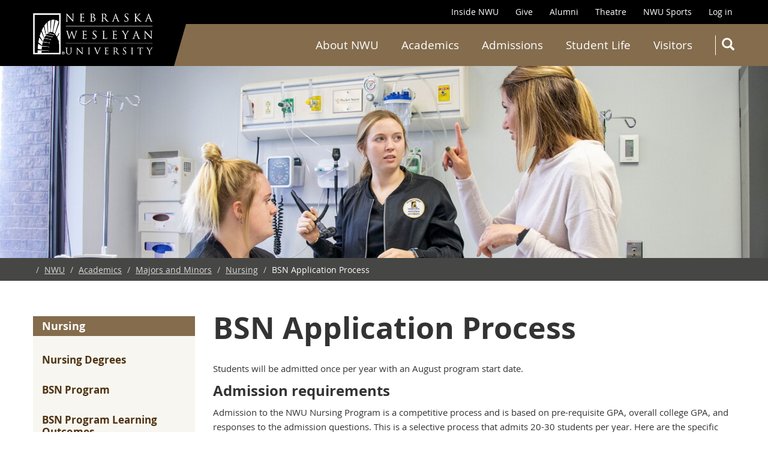

--- FILE ---
content_type: text/html; charset=UTF-8
request_url: https://www.nebrwesleyan.edu/academics/majors-and-minors/nursing/bsn-application-process
body_size: 14772
content:
<!DOCTYPE html>
<html  lang="en" dir="ltr" prefix="og: https://ogp.me/ns#" class="is-ultimenu is-ultimobile">
<head>
    <link rel="apple-touch-icon" sizes="180x180" href="/apple-touch-icon.png">
    <link rel="icon" type="image/png" sizes="32x32" href="/favicon-32x32.png">
    <link rel="icon" type="image/png" sizes="16x16" href="/favicon-16x16.png">
    <link rel="manifest" href="/site.webmanifest" crossorigin="use-credentials">
    <script src="https://kit.fontawesome.com/666a88155b.js" crossorigin="anonymous"></script>

    <!-- Google Tag Manager -->
    <script>(function(w,d,s,l,i){w[l]=w[l]||[];w[l].push({'gtm.start':
                new Date().getTime(),event:'gtm.js'});var f=d.getElementsByTagName(s)[0],
            j=d.createElement(s),dl=l!='dataLayer'?'&l='+l:'';j.async=true;j.src=
            'https://www.googletagmanager.com/gtm.js?id='+i+dl;f.parentNode.insertBefore(j,f);
        })(window,document,'script','dataLayer','GTM-5NZ8BZL');</script>

    <!-- End Google Tag Manager -->

    <!-- Monsido tag -->
    <script type="text/javascript">
        window._monsido = window._monsido || {
            token: "Mu3Ngc9OxLvCANY6ZISP1w",
            statistics: {
                enabled: true,
                cookieLessTracking: false,
                documentTracking: {
                    enabled: false,
                    documentCls: "monsido_download",
                    documentIgnoreCls: "monsido_ignore_download",
                    documentExt: [],
                },
            },
        };
    </script>
    <script type="text/javascript" async src="https://app-script.monsido.com/v2/monsido-script.js"></script>
    <!-- End Monsido tag -->

    <meta charset="utf-8" />
<script async src="https://www.googletagmanager.com/gtag/js?id=G-WY2NJ8P0Q3"></script>
<script>window.dataLayer = window.dataLayer || [];function gtag(){dataLayer.push(arguments)};gtag("js", new Date());gtag("set", "developer_id.dMDhkMT", true);gtag("config", "G-WY2NJ8P0Q3", {"groups":"default","page_placeholder":"PLACEHOLDER_page_location"});</script>
<meta name="description" content="Admission to the NWU Nursing Program is a competitive process and is based on pre-requisite GPA, overall college GPA, personal statement, and professional references." />
<meta name="abstract" content="Admission to the NWU Nursing Program is a competitive process and is based on pre-requisite GPA, overall college GPA, personal statement, and professional references." />
<link rel="canonical" href="https://www.nebrwesleyan.edu/academics/majors-and-minors/nursing/bsn-application-process" />
<meta property="og:image:type" content="image/jpeg" />
<meta name="twitter:card" content="summary_large_image" />
<meta name="twitter:title" content="BSN Application Process | NWU" />
<meta name="twitter:description" content="Admission to the NWU Nursing Program is a competitive process and is based on pre-requisite GPA, overall college GPA, personal statement, and professional references." />
<meta name="Generator" content="Drupal 10 (https://www.drupal.org)" />
<meta name="MobileOptimized" content="width" />
<meta name="HandheldFriendly" content="true" />
<meta name="viewport" content="width=device-width, initial-scale=1.0" />
<link rel="icon" href="/themes/custom/nwu_d10_main_2024/favicon.ico" type="image/vnd.microsoft.icon" />
<script>window.a2a_config=window.a2a_config||{};a2a_config.callbacks=[];a2a_config.overlays=[];a2a_config.templates={};</script>

        <title>BSN Application Process | NWU</title>
        <link rel="stylesheet" media="all" href="/sites/default/files/css/css_GbyUWI9TakwVGA_YVnfQi6TPpTQXueMgIuWoOrNzK88.css?delta=0&amp;language=en&amp;theme=nwu_d10_main_2024&amp;include=[base64]" />
<link rel="stylesheet" media="all" href="/sites/default/files/css/css_EgEF0imfn0LZxFQejmFxNPQnsivkcYXGNxOsGGJ9A0g.css?delta=1&amp;language=en&amp;theme=nwu_d10_main_2024&amp;include=[base64]" />
<link rel="stylesheet" media="print" href="/sites/default/files/css/css_iZYgfUExFPUy1Rk81SLZjo7KoaiXodpZwJYWt34-H5M.css?delta=2&amp;language=en&amp;theme=nwu_d10_main_2024&amp;include=[base64]" />
<link rel="stylesheet" media="all" href="/sites/default/files/css/css_LLduwzmQ4-6EwrUJMgdSF9OyLcd-iftUGjxvUkousIM.css?delta=3&amp;language=en&amp;theme=nwu_d10_main_2024&amp;include=[base64]" />

            
                </head>
<body class="path-node page-node-type-page navbar-is-fixed-top has-glyphicons">

<!-- Google Tag Manager (noscript) -->
<noscript><iframe src="https://www.googletagmanager.com/ns.html?id=GTM-5NZ8BZL"
                  height="0" width="0" style="display:none;visibility:hidden"></iframe></noscript>

<!-- End Google Tag Manager (noscript) -->

<a href="#main-content" class="visually-hidden focusable skip-link">
    Skip to main content
</a>

  <div class="dialog-off-canvas-main-canvas" data-off-canvas-main-canvas>
    
                    <header class="navbar navbar-default navbar-fixed-top" id="navbar" role="banner">
                        <div class="container-fluid">
                                <div class="navbar-header">
                      <div class="region region-navigation">
          <a class="logo navbar-btn pull-left" href="/" title="Home" rel="home">
      <img src="/themes/custom/nwu_d10_main_2024/images/nwu_white_wide_2x2.webp" alt="Home" />
    </a>
      
  </div>

                                                                <button type="button" id="nwu-navbar-toggle" class="navbar-toggle" data-toggle="nwu-collapse"
                                data-target="#nwu-navbar-collapse">
                            <span class="sr-only">Toggle navigation</span>
                            <span class="icon-bar"></span>
                            <span class="icon-bar"></span>
                            <span class="icon-bar"></span>
                        </button>
                                    </div>

                <div class="main-nav-bar">
                    <div class="main-nav-bar-full"></div>
                    <div class="main-nav-bar-fill"></div>
                </div>

                                                    <div id="navbar-collapse" class="navbar-collapse collapse">
                        
    <div class="region region-navigation-collapsible">
        <section class="search-api-page-block-form-search search-api-page-block-form search-form search-block-form container-inline block block-search-api-page block-search-api-page-form-block clearfix" data-drupal-selector="search-api-page-block-form-search" id="block-nwu-d10-main-2024-searchapipagesearchblockform">
  
    

      <form action="/academics/majors-and-minors/nursing/bsn-application-process" method="post" id="search-api-page-block-form-search" accept-charset="UTF-8">
  <div class="form-item js-form-item form-type-search js-form-type-search form-item-keys js-form-item-keys form-no-label form-group">
      <label for="edit-keys" class="control-label sr-only"><span class="lbl-title">Search</span></label>
  
  
  <input title="Enter the terms you wish to search for." data-drupal-selector="edit-keys" class="form-search form-control" placeholder="Search" type="search" id="edit-keys" name="keys" value="" size="15" maxlength="128" />

  
  
      <div id="edit-keys--description" class="description help-block">
      Enter the terms you wish to search for.
    </div>
  </div>
<input autocomplete="off" data-drupal-selector="form-my1snn92ootxg6cyezalx14740pxbrcelziozulroeg" type="hidden" name="form_build_id" value="form-My1Snn92OOTxg6CYeZALX14740pxBRCelZiozUlROeg" /><input data-drupal-selector="edit-search-api-page-block-form-search" type="hidden" name="form_id" value="search_api_page_block_form_search" /><div data-drupal-selector="edit-actions" class="form-actions form-group js-form-wrapper form-wrapper" id="edit-actions"><button class="search-form__submit button js-form-submit form-submit btn-primary btn icon-before" data-drupal-selector="edit-submit" type="submit" id="edit-submit" name="op" value="Search"><span class="icon glyphicon glyphicon-search" aria-hidden="true"></span>
Search</button></div>
<div class="url-textfield form-group js-form-wrapper form-wrapper" style="display: none !important;"><div class="form-item js-form-item form-type-textfield js-form-type-textfield form-item-url js-form-item-url form-group">
      <label for="edit-url" class="control-label"><span class="lbl-title">Leave this field blank</span></label>
  
  
  <input autocomplete="off" data-drupal-selector="edit-url" class="form-text form-control" type="text" id="edit-url" name="url" value="" size="20" maxlength="128" />

  
  
  </div>
</div>

</form>

  </section>

<section id="block-nwu-d10-main-2024-ultimenusecondarynavigation" class="block block-ultimenu block-ultimenu-blockultimenu-secondary-navigation clearfix">
  
    

      <ul id="ultimenu-secondary-navigation" data-ultimenu="secondary-navigation" class="ultimenu is-ultihover is-ulticaret--arrow ultimenu--secondary-navigation ultimenu--htb ultimenu--horizontal ultimenu--top-right-header"><li class="ultimenu__item uitem"><a href="/inside-nwu" data-drupal-link-system-path="node/680" class="ultimenu__link">Inside NWU</a></li><li class="ultimenu__item uitem"><a href="/give" data-drupal-link-system-path="node/1600" class="ultimenu__link">Give</a></li><li class="ultimenu__item uitem"><a href="/alumni" class="ultimenu__link" data-drupal-link-system-path="node/872">Alumni</a></li><li class="ultimenu__item uitem"><a href="/theatre" data-drupal-link-system-path="node/669956" class="ultimenu__link">Theatre</a></li><li class="ultimenu__item uitem"><a href="https://nwusports.com/" class="ultimenu__link is-external">NWU Sports</a></li><li class="ultimenu__item uitem"><a href="/user/login" data-drupal-link-system-path="user/login" class="ultimenu__link">Log in</a></li></ul>
  </section>

<section id="block-nwu-d10-main-2024-ultimenumegamenu" class="block block-ultimenu block-ultimenu-blockultimenu-mega-menu clearfix">
  
    

      <ul id="ultimenu-mega-menu" data-ultimenu="mega-menu" class="ultimenu is-ultihover is-ulticaret--arrow ultimenu--mega-menu ultimenu--htb ultimenu--horizontal ultimenu--basic"><li class="ultimenu__item uitem has-ultimenu"><a href="/about-nwu" data-drupal-link-system-path="node/579781" class="ultimenu__link">About NWU<span class="ultimenu__caret caret" aria-hidden="true"><i></i></span></a><section class="ultimenu__flyout is-htb">
              <div class="ultimenu__region region region--count-4 region-ultimenu-mega-about-nwu">
    <nav role="navigation" aria-labelledby="block-nwu-d10-main-2024-megamenu-menu" id="block-nwu-d10-main-2024-megamenu" class="col-sm-3">
                    
            <ul class="menu menu--mega-menu nav">
                                                            <li class="first">

                    
                        <a href="/about-nwu/nwu" data-drupal-link-system-path="node/620698">This is NWU</a>

                    
                                    </li>
                                                            <li>

                    
                        <a href="/about-nwu/mission-and-core-values" data-drupal-link-system-path="node/2658">Mission &amp; Core Values</a>

                    
                                    </li>
                                                            <li>

                    
                        <a href="/about-nwu/presidents-office/presidents-office" data-drupal-link-system-path="node/1920">President’s Office</a>

                    
                                    </li>
                                                            <li>

                    
                        <a href="/about-nwu/board-governors" data-drupal-link-system-path="node/32816">Board of Governors</a>

                    
                                    </li>
                                                            <li>

                    
                        <a href="/about-nwu/methodist-connection" data-drupal-link-system-path="node/2661">Methodist Connection</a>

                    
                                    </li>
                                                            <li class="last">

                    
                        <a href="/about-nwu/nwu-strategic-plan" data-drupal-link-system-path="node/654005">Strategic Plan</a>

                    
                                    </li>
                    </ul>
    

  </nav>
<nav role="navigation" aria-labelledby="block-nwu-d10-main-2024-megamenu-7-menu" id="block-nwu-d10-main-2024-megamenu-7" class="col-sm-3">
                    
            <ul class="menu menu--mega-menu nav">
                                                            <li class="first">

                    
                        <a href="/about-nwu/news-center" data-drupal-link-system-path="node/11416">News Center</a>

                    
                                    </li>
                                                            <li>

                    
                        <a href="/about-nwu/calendar" data-drupal-link-system-path="node/11445">Calendar</a>

                    
                                    </li>
                                                            <li>

                    
                        <a href="/about-nwu/policies" data-drupal-link-system-path="about-nwu/policies">Policies</a>

                    
                                    </li>
                                                            <li>

                    
                        <a href="/about-nwu/consumer-information" data-drupal-link-system-path="node/343141">Consumer Information </a>

                    
                                    </li>
                                                            <li>

                    
                        <a href="/inside-nwu/campus-safety" data-drupal-link-system-path="node/2662">Campus Safety Report</a>

                    
                                    </li>
                                                            <li>

                    
                        <a href="/about-nwu/student-outcome-data" data-drupal-link-system-path="node/608587">Student Outcomes</a>

                    
                                    </li>
                                                            <li class="last">

                    
                        <a href="/about-nwu/heerf-grant-reports" data-drupal-link-system-path="node/620499">HEERF Grant Reports</a>

                    
                                    </li>
                    </ul>
    

  </nav>
<nav role="navigation" aria-labelledby="block-nwu-d10-main-2024-megamenu-8-menu" id="block-nwu-d10-main-2024-megamenu-8" class="col-sm-3">
                    
            <ul class="menu menu--mega-menu nav">
                                                            <li class="first">

                    
                        <a href="/campus-directory" data-drupal-link-system-path="campus-directory">NWU Directory</a>

                    
                                    </li>
                                                            <li>

                    
                        <a href="/visitors/maps-and-directions" data-drupal-link-system-path="node/182781">Maps &amp; Directions</a>

                    
                                    </li>
                                                            <li>

                    
                        <a href="/about-nwu/employment" data-drupal-link-system-path="node/409438">Employment</a>

                    
                                    </li>
                                                            <li>

                    
                        <a href="/admissions/community-partners" data-drupal-link-system-path="node/416641">Community Partners</a>

                    
                                    </li>
                                                            <li>

                    
                        <a href="/about-nwu/col-3/nwu-history" data-drupal-link-system-path="node/620705">NWU History</a>

                    
                                    </li>
                                                            <li class="last">

                    
                        <a href="/visitors/contact-us" data-drupal-link-system-path="node/1350">Contact Us</a>

                    
                                    </li>
                    </ul>
    

  </nav>


  



  
    



<section id="block-nwu-d10-main-2024-megamenuaboutusm" class="mega-block mega-block-media clearfix col-sm-3 hide-mobile-0 no-rule-0 no-background">
  

  <div class="background-wrapper expand-0" style="background-color: ; -ms-filter:'progid:DXImageTransform.Microsoft.Alpha(Opacity=0)'; filter: alpha(opacity=0); opacity: ;">
    <div class="background-margin no-background force-0">

      
        <div class="row htauto ">
        
                            <div class="block-item col-md-12">
                    





    <div class="paragraph paragraph--type--block-item-media paragraph--view-mode--square">
        
            <div class="mega-media f-mc ">
                <div class="media-wrapper ">
                    <div class="media-wrapper-inner ">

                                                    
            <div class="field field--name-field-image field--type-image field--label-hidden field--item">  <img loading="lazy" src="/sites/default/files/styles/callout_square/public/images/mega/about-megapict_oldmain.jpg?h=f0961485&amp;itok=LHjVmvPm" width="300" height="295" alt="About Us" class="img-responsive" />


</div>
      
                        
                        
                        
                        
                        
                        
                        
                        
                        
                        
                    </div>
                </div>
            </div>

            </div>

                </div>
            
                </div>


      
    </div>
  </div>

</section>



  </div>

          </section></li><li class="ultimenu__item uitem has-ultimenu"><a href="/academics" data-drupal-link-system-path="node/587385" class="ultimenu__link">Academics<span class="ultimenu__caret caret" aria-hidden="true"><i></i></span></a><section class="ultimenu__flyout is-htb">
              <div class="ultimenu__region region region--count-4 region-ultimenu-mega-academics">
    <nav role="navigation" aria-labelledby="block-nwu-d10-main-2024-megamenu-13-menu" id="block-nwu-d10-main-2024-megamenu-13" class="col-sm-3">
                    
            <ul class="menu menu--mega-menu nav">
                                                            <li class="first">

                    
                        <a href="/academics/find-your-program" data-drupal-link-system-path="node/659447">Find Your Program</a>

                    
                                    </li>
                                                            <li>

                    
                        <a href="/academics/graduate-programs" data-drupal-link-system-path="node/5884">Graduate Degrees</a>

                    
                                    </li>
                                                            <li>

                    
                        <a href="/academics/wesleyan-honors-academy" data-drupal-link-system-path="node/614474">Dual Credit</a>

                    
                                    </li>
                                                            <li>

                    
                        <a href="/academics/accreditation" data-drupal-link-system-path="node/2660">Accreditation</a>

                    
                                    </li>
                                                            <li>

                    
                        <a href="/inside-nwu/registrars-office/academic-calendars" data-drupal-link-system-path="node/826">Academic Calendar</a>

                    
                                    </li>
                                                            <li>

                    
                        <a href="/academics/academic-awards" data-drupal-link-system-path="node/1855">Academic Awards</a>

                    
                                    </li>
                                                            <li class="last">

                    
                        <a href="/academics/academic-affairs-staff" data-drupal-link-system-path="node/4681">Academic Affairs Office</a>

                    
                                    </li>
                    </ul>
    

  </nav>
<nav role="navigation" aria-labelledby="block-nwu-d10-main-2024-megamenu-14-menu" id="block-nwu-d10-main-2024-megamenu-14" class="col-sm-3">
                    
            <ul class="menu menu--mega-menu nav">
                                                            <li class="first">

                    
                        <a href="/academics/archway-curriculum/archway-curriculum" data-drupal-link-system-path="node/372831">Archway Curriculum</a>

                    
                                    </li>
                                                            <li>

                    
                        <a href="/academics/experiential-learning-nwu/internships" data-drupal-link-system-path="node/400009">Internships</a>

                    
                                    </li>
                                                            <li>

                    
                        <a href="/academics/experiential-learning-nwu/research" data-drupal-link-system-path="node/400011">Research</a>

                    
                                    </li>
                                                            <li>

                    
                        <a href="/academics/experiential-learning-nwu/service-learning" data-drupal-link-system-path="node/400012">Service Learning</a>

                    
                                    </li>
                                                            <li>

                    
                        <a href="/academics/experiential-learning-nwu/study-abroad" data-drupal-link-system-path="node/400010">Study Abroad</a>

                    
                                    </li>
                                                            <li>

                    
                        <a href="/academics/learning-outcomes" data-drupal-link-system-path="node/409420">Learning Outcomes</a>

                    
                                    </li>
                                                            <li class="last">

                    
                        <a href="/visitors/commencement" data-drupal-link-system-path="node/9125">Commencement 2025</a>

                    
                                    </li>
                    </ul>
    

  </nav>
<nav role="navigation" aria-labelledby="block-nwu-d10-main-2024-megamenu-15-menu" id="block-nwu-d10-main-2024-megamenu-15" class="col-sm-3">
                    
            <ul class="menu menu--mega-menu nav">
                                                            <li class="first">

                    
                        <a href="/inside-nwu/registrars-office" data-drupal-link-system-path="node/815">Registrar’s Office</a>

                    
                                    </li>
                                                            <li>

                    
                        <a href="https://catalog.nebrwesleyan.edu" target="_blank">Course Catalog</a>

                    
                                    </li>
                                                            <li>

                    
                        <a href="/inside-nwu/cochrane-woods-library" data-drupal-link-system-path="node/1998">Cochrane-Woods Library</a>

                    
                                    </li>
                                                            <li>

                    
                        <a href="/inside-nwu/cooper-center" data-drupal-link-system-path="node/873">Cooper Center</a>

                    
                                    </li>
                                                            <li class="last">

                    
                        <a href="/academics/academic-advising" data-drupal-link-system-path="node/400511">Academic Advising</a>

                    
                                    </li>
                    </ul>
    

  </nav>


  





<section id="block-nwu-d10-main-2024-undergraduatemegamenubuttonsm" class="col-sm-3 mega-block mega-block-buttons clearfix hide-mobile-0 no-rule-0 no-background">


<div class="background-wrapper expand-0"
     style="background-color: ; -ms-filter:'progid:DXImageTransform.Microsoft.Alpha(Opacity=0)'; filter: alpha(opacity=0); opacity: ;">
    <div class="background-margin expand-inner no-background">

        
        <div class="buttons-wrapper  inline-0">

                                        <div class="block-item key-0 inline-0 minwidth- btnspace-">
                    


    <div class="paragraph paragraph--type--block-item-buttons paragraph--view-mode--full">
        
        <div class="mega-button">
            <a href="https://slate.nebrwesleyan.edu/portal/apply_now" class="btn btn-default btn-default btn" >Apply Now</a>
        </div>

            </div>

                </div>
                                            <div class="block-item key-1 inline-0 minwidth- btnspace-">
                    


    <div class="paragraph paragraph--type--block-item-buttons paragraph--view-mode--full">
        
        <div class="mega-button">
            <a href="/visit" class="btn btn-default btn-default btn" >Schedule Visit</a>
        </div>

            </div>

                </div>
                                            <div class="block-item key-2 inline-0 minwidth- btnspace-">
                    


    <div class="paragraph paragraph--type--block-item-buttons paragraph--view-mode--full">
        
        <div class="mega-button">
            <a href="https://slate.nebrwesleyan.edu/register/inquire" class="btn btn-default btn-default btn" >Request Info</a>
        </div>

            </div>

                </div>
                            
        </div>

        
    </div>
</div>

</section>



  </div>

          </section></li><li class="ultimenu__item uitem has-ultimenu"><a href="/admissions" data-drupal-link-system-path="node/415869" class="ultimenu__link">Admissions<span class="ultimenu__caret caret" aria-hidden="true"><i></i></span></a><section class="ultimenu__flyout is-htb">
              <div class="ultimenu__region region region--count-4 region-ultimenu-mega-admissions">
    <nav role="navigation" aria-labelledby="block-nwu-d10-main-2024-megamenu-16-menu" id="block-nwu-d10-main-2024-megamenu-16" class="col-sm-3">
                    
            <ul class="menu menu--mega-menu nav">
                                                            <li class="first">

                    
                        <a href="/admissions/undergraduate-admissions" data-drupal-link-system-path="node/182511">How to Apply</a>

                    
                                    </li>
                                                            <li>

                    
                        <a href="/admissions/financial-aid-office/undergraduate-aid" data-drupal-link-system-path="node/991">Scholarships</a>

                    
                                    </li>
                                                            <li>

                    
                        <a href="/admissions/admission-events" target="_self" data-drupal-link-system-path="node/409759">Admissions Events</a>

                    
                                    </li>
                                                            <li>

                    
                        <a href="/admissions/tuition-and-fees" data-drupal-link-system-path="node/405576">Tuition &amp; Fees</a>

                    
                                    </li>
                                                            <li>

                    
                        <a href="https://slate.nebrwesleyan.edu/register/deposit">Tuition Deposit</a>

                    
                                    </li>
                                                            <li class="last">

                    
                        <a href="/inside-nwu/registrars-office/order-transcripts" data-drupal-link-system-path="node/822">Transcript Request</a>

                    
                                    </li>
                    </ul>
    

  </nav>
<nav role="navigation" aria-labelledby="block-nwu-d10-main-2024-megamenu-17-menu" id="block-nwu-d10-main-2024-megamenu-17" class="col-sm-3">
                    
            <ul class="menu menu--mega-menu nav">
                                                            <li class="first">

                    
                        <a href="/academics/graduate-programs" data-drupal-link-system-path="node/5884">Graduate Student</a>

                    
                                    </li>
                                                            <li>

                    
                        <a href="/admissions/welcome-admitted-students" data-drupal-link-system-path="node/363781">Admitted Student</a>

                    
                                    </li>
                                                            <li>

                    
                        <a href="/admissions/international-student" data-drupal-link-system-path="node/354196">International Student</a>

                    
                                    </li>
                                                            <li>

                    
                        <a href="/admissions/transfer-student" data-drupal-link-system-path="node/659910">Transfer Student</a>

                    
                                    </li>
                                                            <li>

                    
                        <a href="/admissions/former-nwu-student" data-drupal-link-system-path="node/620648">Former NWU Student</a>

                    
                                    </li>
                                                            <li>

                    
                        <a href="/admissions/non-degree-seeking-visiting-student" data-drupal-link-system-path="node/666944">Non-degree Student</a>

                    
                                    </li>
                                                            <li class="last">

                    
                        <a href="/academics/wesleyan-honors-academy" data-drupal-link-system-path="node/614474">Honors Academy Student</a>

                    
                                    </li>
                    </ul>
    

  </nav>
<nav role="navigation" aria-labelledby="block-nwu-d10-main-2024-megamenu-18-menu" id="block-nwu-d10-main-2024-megamenu-18" class="col-sm-3">
                    
            <ul class="menu menu--mega-menu nav">
                                                            <li class="first">

                    
                        <a href="/admissions/financial-aid-office/financial-aid-office" data-drupal-link-system-path="node/989">Financial Aid Office</a>

                    
                                    </li>
                                                            <li>

                    
                        <a href="/inside-nwu/business-office/business-office" data-drupal-link-system-path="node/2350">Business Office</a>

                    
                                    </li>
                                                            <li>

                    
                        <a href="/admissions/admissions-office" data-drupal-link-system-path="node/358576">Admissions Staff</a>

                    
                                    </li>
                                                            <li class="last">

                    
                        <a href="/academics/graduate-programs/graduate-staff" data-drupal-link-system-path="node/673869">Graduate Staff</a>

                    
                                    </li>
                    </ul>
    

  </nav>


  





<section id="block-nwu-d10-main-2024-undergraduatemegamenubuttonsm-2" class="col-sm-3 mega-block mega-block-buttons clearfix hide-mobile-0 no-rule-0 no-background">


<div class="background-wrapper expand-0"
     style="background-color: ; -ms-filter:'progid:DXImageTransform.Microsoft.Alpha(Opacity=0)'; filter: alpha(opacity=0); opacity: ;">
    <div class="background-margin expand-inner no-background">

        
        <div class="buttons-wrapper  inline-0">

                                        <div class="block-item key-0 inline-0 minwidth- btnspace-">
                    


    <div class="paragraph paragraph--type--block-item-buttons paragraph--view-mode--full">
        
        <div class="mega-button">
            <a href="https://slate.nebrwesleyan.edu/portal/apply_now" class="btn btn-default btn-default btn" >Apply Now</a>
        </div>

            </div>

                </div>
                                            <div class="block-item key-1 inline-0 minwidth- btnspace-">
                    


    <div class="paragraph paragraph--type--block-item-buttons paragraph--view-mode--full">
        
        <div class="mega-button">
            <a href="/visit" class="btn btn-default btn-default btn" >Schedule Visit</a>
        </div>

            </div>

                </div>
                                            <div class="block-item key-2 inline-0 minwidth- btnspace-">
                    


    <div class="paragraph paragraph--type--block-item-buttons paragraph--view-mode--full">
        
        <div class="mega-button">
            <a href="https://slate.nebrwesleyan.edu/register/inquire" class="btn btn-default btn-default btn" >Request Info</a>
        </div>

            </div>

                </div>
                            
        </div>

        
    </div>
</div>

</section>



  </div>

          </section></li><li class="ultimenu__item uitem has-ultimenu"><a href="/student-life" data-drupal-link-system-path="node/415870" class="ultimenu__link">Student Life<span class="ultimenu__caret caret" aria-hidden="true"><i></i></span></a><section class="ultimenu__flyout is-htb">
              <div class="ultimenu__region region region--count-4 region-ultimenu-mega-student-life">
    <nav role="navigation" aria-labelledby="block-nwu-d10-main-2024-megamenu-19-menu" id="block-nwu-d10-main-2024-megamenu-19" class="col-sm-3">
                    
            <ul class="menu menu--mega-menu nav">
                                                            <li class="first">

                    
                        <a href="/inside-nwu/office-student-life" data-drupal-link-system-path="node/416500">Office of Student Life</a>

                    
                                    </li>
                                                            <li>

                    
                        <a href="/inside-nwu/student-involvement" data-drupal-link-system-path="node/416715">Student Involvement</a>

                    
                                    </li>
                                                            <li>

                    
                        <a href="https://findyourcommunityatnwu.my.canva.site/">Student Organizations</a>

                    
                                    </li>
                                                            <li>

                    
                        <a href="/inside-nwu/campus-housing/campus-housing" data-drupal-link-system-path="node/807">Housing</a>

                    
                                    </li>
                                                            <li>

                    
                        <a href="/student-life/athletics" data-drupal-link-system-path="node/184046">Athletics</a>

                    
                                    </li>
                                                            <li class="last">

                    
                        <a href="/inside-nwu/career-center/students-and-alumni" data-drupal-link-system-path="node/653561">Career Center</a>

                    
                                    </li>
                    </ul>
    

  </nav>
<nav role="navigation" aria-labelledby="block-nwu-d10-main-2024-megamenu-20-menu" id="block-nwu-d10-main-2024-megamenu-20" class="col-sm-3">
                    
            <ul class="menu menu--mega-menu nav">
                                                            <li class="first">

                    
                        <a href="/inside-nwu/personal-counseling/personal-counseling" data-drupal-link-system-path="node/956">Counseling Services</a>

                    
                                    </li>
                                                            <li>

                    
                        <a href="/student-life/health-and-wellness" data-drupal-link-system-path="node/400513">Health &amp; Wellness</a>

                    
                                    </li>
                                                            <li>

                    
                        <a href="/inside-nwu/accessibility-services-students-disabilities" data-drupal-link-system-path="node/955">Accessibility Services</a>

                    
                                    </li>
                                                            <li>

                    
                        <a href="/inside-nwu/diversity-and-inclusion" data-drupal-link-system-path="node/949">Diversity &amp; Inclusion</a>

                    
                                    </li>
                                                            <li>

                    
                        <a href="/inside-nwu/campus-safety" data-drupal-link-system-path="node/2662">Campus Safety</a>

                    
                                    </li>
                                                            <li class="last">

                    
                        <a href="/student-life/nwu-families-blog-0" data-drupal-link-system-path="node/609513">Families Blog</a>

                    
                                    </li>
                    </ul>
    

  </nav>
<nav role="navigation" aria-labelledby="block-nwu-d10-main-2024-megamenu-21-menu" id="block-nwu-d10-main-2024-megamenu-21" class="col-sm-3">
                    
            <ul class="menu menu--mega-menu nav">
                                                            <li class="first">

                    
                        <a href="https://nwusports.com/sports/2021/8/26/campus-recreation.aspx">Campus Recreation</a>

                    
                                    </li>
                                                            <li>

                    
                        <a href="/inside-nwu/student-involvement/greek-life" data-drupal-link-system-path="node/918">Greek Life</a>

                    
                                    </li>
                                                            <li>

                    
                        <a href="/student-life/entertainment-theatre-and-music" data-drupal-link-system-path="node/400515">Entertainment</a>

                    
                                    </li>
                                                            <li>

                    
                        <a href="/student-life/university-ministries/university-ministries" data-drupal-link-system-path="node/2607">University Ministries</a>

                    
                                    </li>
                                                            <li>

                    
                        <a href="/inside-nwu/registrars-office/veterans-education-benefits" data-drupal-link-system-path="node/828">Veterans Benefits</a>

                    
                                    </li>
                                                            <li class="last">

                    
                        <a href="/inside-nwu/office-student-life/leadership-awards" data-drupal-link-system-path="node/609731">Leadership Awards</a>

                    
                                    </li>
                    </ul>
    

  </nav>


  



  
    



<section id="block-nwu-d10-main-2024-megamenustudentlifeimagem" class="col-sm-3 mega-block mega-block-media clearfix hide-mobile-0 no-rule-0 no-background">
  

  <div class="background-wrapper expand-0" style="background-color: ; -ms-filter:'progid:DXImageTransform.Microsoft.Alpha(Opacity=0)'; filter: alpha(opacity=0); opacity: ;">
    <div class="background-margin no-background force-0">

      
        <div class="row htauto ">
        
                            <div class="block-item col-md-12">
                    





    <div class="paragraph paragraph--type--block-item-media paragraph--view-mode--square">
        
            <div class="mega-media f-mc ">
                <div class="media-wrapper ">
                    <div class="media-wrapper-inner ">

                                                    
            <div class="field field--name-field-image field--type-image field--label-hidden field--item">  <img loading="lazy" src="/sites/default/files/styles/callout_square/public/images/mega/student-life-megamenu.jpg?itok=j7XRMYAv" width="600" height="600" alt="Student Life" class="img-responsive" />


</div>
      
                        
                        
                        
                        
                        
                        
                        
                        
                        
                        
                    </div>
                </div>
            </div>

            </div>

                </div>
            
                </div>


      
    </div>
  </div>

</section>



  </div>

          </section></li><li class="ultimenu__item uitem has-ultimenu"><a href="/visitors" data-drupal-link-system-path="node/419355" class="ultimenu__link">Visitors<span class="ultimenu__caret caret" aria-hidden="true"><i></i></span></a><section class="ultimenu__flyout is-htb">
              <div class="ultimenu__region region region--count-4 region-ultimenu-mega-visitors">
    <nav role="navigation" aria-labelledby="block-nwu-d10-main-2024-megamenu-22-menu" id="block-nwu-d10-main-2024-megamenu-22" class="col-sm-3">
                    
            <ul class="menu menu--mega-menu nav">
                                                            <li class="first">

                    
                        <a href="/visitors/maps-and-directions" data-drupal-link-system-path="node/182781">Maps &amp; Directions</a>

                    
                                    </li>
                                                            <li>

                    
                        <a href="/campus-directory" data-drupal-link-system-path="campus-directory">Campus Directory</a>

                    
                                    </li>
                                                            <li>

                    
                        <a href="/visitors/campus-building-hours" data-drupal-link-system-path="node/6636">Campus Building Hours</a>

                    
                                    </li>
                                                            <li class="last">

                    
                        <a href="/inside-nwu/nwu-virtual-visit-videos" data-drupal-link-system-path="node/609478">Campus Tour Video</a>

                    
                                    </li>
                    </ul>
    

  </nav>
<nav role="navigation" aria-labelledby="block-nwu-d10-main-2024-megamenu-23-menu" id="block-nwu-d10-main-2024-megamenu-23" class="col-sm-3">
                    
            <ul class="menu menu--mega-menu nav">
                                                            <li class="first">

                    
                        <a href="/admissions/admission-events" data-drupal-link-system-path="node/409759">Admissions Events</a>

                    
                                    </li>
                                                            <li>

                    
                        <a href="/academics/majors-and-minors/art/art-galleries" data-drupal-link-system-path="node/2839">Elder Gallery</a>

                    
                                    </li>
                                                            <li>

                    
                        <a href="/academics/majors-and-minors/music/music-performances" data-drupal-link-system-path="node/607937">Music Events</a>

                    
                                    </li>
                                                            <li>

                    
                        <a href="/theatre/current-season" data-drupal-link-system-path="node/409421">Theatre Productions</a>

                    
                                    </li>
                                                            <li class="last">

                    
                        <a href="/inside-nwu/tedx-nwu" data-drupal-link-system-path="node/675288">TEDx NWU</a>

                    
                                    </li>
                    </ul>
    

  </nav>
<nav role="navigation" aria-labelledby="block-nwu-d10-main-2024-megamenu-24-menu" id="block-nwu-d10-main-2024-megamenu-24" class="col-sm-3">
                    
            <ul class="menu menu--mega-menu nav">
                                                            <li class="first">

                    
                        <a href="/visitors/commencement" data-drupal-link-system-path="node/9125">Commencement</a>

                    
                                    </li>
                                                            <li>

                    
                        <a href="/alumni/events/wesleyan-weekend-2025" data-drupal-link-system-path="node/59351">Wesleyan Weekend</a>

                    
                                    </li>
                                                            <li>

                    
                        <a href="/visitors/about-lincoln" data-drupal-link-system-path="node/354781">About Lincoln</a>

                    
                                    </li>
                                                            <li class="last">

                    
                        <a href="/visitors/hotels-and-accommodations" data-drupal-link-system-path="node/182771">Accommodations</a>

                    
                                    </li>
                    </ul>
    

  </nav>


  





<section id="block-nwu-d10-main-2024-undergraduatemegamenubuttonsm-3" class="col-sm-3 mega-block mega-block-buttons clearfix hide-mobile-0 no-rule-0 no-background">


<div class="background-wrapper expand-0"
     style="background-color: ; -ms-filter:'progid:DXImageTransform.Microsoft.Alpha(Opacity=0)'; filter: alpha(opacity=0); opacity: ;">
    <div class="background-margin expand-inner no-background">

        
        <div class="buttons-wrapper  inline-0">

                                        <div class="block-item key-0 inline-0 minwidth- btnspace-">
                    


    <div class="paragraph paragraph--type--block-item-buttons paragraph--view-mode--full">
        
        <div class="mega-button">
            <a href="https://slate.nebrwesleyan.edu/portal/apply_now" class="btn btn-default btn-default btn" >Apply Now</a>
        </div>

            </div>

                </div>
                                            <div class="block-item key-1 inline-0 minwidth- btnspace-">
                    


    <div class="paragraph paragraph--type--block-item-buttons paragraph--view-mode--full">
        
        <div class="mega-button">
            <a href="/visit" class="btn btn-default btn-default btn" >Schedule Visit</a>
        </div>

            </div>

                </div>
                                            <div class="block-item key-2 inline-0 minwidth- btnspace-">
                    


    <div class="paragraph paragraph--type--block-item-buttons paragraph--view-mode--full">
        
        <div class="mega-button">
            <a href="https://slate.nebrwesleyan.edu/register/inquire" class="btn btn-default btn-default btn" >Request Info</a>
        </div>

            </div>

                </div>
                            
        </div>

        
    </div>
</div>

</section>



  </div>

          </section></li></ul>
  </section>


        <div class="menu-overlay"></div>
    </div>

                    </div>
                                            </div>
                    </header>
    
<div class="clearfix"></div>

    <div role="main" class="main-container container-fluid js-quickedit-main-content">
        <div class="row">

                                                            <div class="col-sm-12" role="complementary">
                          <div class="region region-header">
    <section class="views-element-container block block-views block-views-blockheader-image-block-1 clearfix" id="block-nwu-d10-main-2024-views-block-header-image-block-1">
  
    

      <div class="form-group"><div class="view view-header-image view-id-header_image view-display-id-block_1 js-view-dom-id-2fd34fa79dd46653ddc12a18ded960c052a717df1e21e0201ac42400101d11b1">
  
    
      
      <div class="view-content">
          <div><div class="views-field views-field-field-image"><div class="field-content">    <picture>
                  <source srcset="/sites/default/files/styles/header_image/public/images/headers/22-nursing-bsn-header-final.jpg?h=3e864fff&amp;itok=QjDA-bDz 1x, /sites/default/files/styles/header_image/public/images/headers/22-nursing-bsn-header-final.jpg?h=3e864fff&amp;itok=QjDA-bDz 2x" media="all and (min-width: 992px)" type="image/jpeg" width="1200" height="300"/>
              <source srcset="/sites/default/files/styles/header_image_medium/public/images/headers/22-nursing-bsn-header-final.jpg?h=3e864fff&amp;itok=MGJoBQF9 1x, /sites/default/files/styles/header_image_medium/public/images/headers/22-nursing-bsn-header-final.jpg?h=3e864fff&amp;itok=MGJoBQF9 2x" media="all and (min-width: 768px)" type="image/jpeg" width="900" height="225"/>
              <source srcset="/sites/default/files/styles/header_image_small/public/images/headers/22-nursing-bsn-header-final.jpg?h=3e864fff&amp;itok=C4Zd1_eX 1x, /sites/default/files/styles/header_image_small/public/images/headers/22-nursing-bsn-header-final.jpg?h=3e864fff&amp;itok=C4Zd1_eX 2x" media="all and (max-width: 767px)" type="image/jpeg" width="600" height="150"/>
                  <img loading="eager" width="600" height="150" src="/sites/default/files/styles/header_image_small/public/images/headers/22-nursing-bsn-header-final.jpg?h=3e864fff&amp;itok=C4Zd1_eX" alt="Nursing students with Professor Brittney Fritzinger in a nursing lab." class="img-responsive" />

  </picture>

</div></div></div>

    </div>
  
          </div>
</div>

  </section>

  

                                                                    
                                                                                                                                                    
    
    <div class="breadcrumb-wrap">
        <ol class="breadcrumb">
                                                <li >
                                                    <span class="breadcrumb-spacer" aria-hidden="true"> / </span> <a href="/">NWU</a>
                                            </li>
                                                                <li >
                                                    <span class="breadcrumb-spacer" aria-hidden="true"> / </span> <a href="/academics">Academics</a>
                                            </li>
                                                                <li >
                                                    <span class="breadcrumb-spacer" aria-hidden="true"> / </span> <a href="/academics/majors-and-minors">Majors and Minors</a>
                                            </li>
                                                                <li >
                                                    <span class="breadcrumb-spacer" aria-hidden="true"> / </span> <a href="/academics/majors-and-minors/nursing">Nursing</a>
                                            </li>
                                                                <li  class="active">
                        <span class="breadcrumb-spacer" aria-hidden="true"> / </span> BSN Application Process
                    </li>
                                    </ol>
    </div>

    <div class="breadcrumb-mobile-wrap">
        <ol class="breadcrumb">
                                                                                                                                                                                            <li class="eliplnk" style="display: none;">
                                <a href="/">NWU</a>
                            </li>
                                                                                                                                                                    <span class="breadcrumb-spacer eliplnk" style="display: none;" aria-hidden="true"> / </span>
                                                        <li class="eliplnk" style="display: none;">
                                <a href="/academics">Academics</a>
                            </li>
                                                                                                                                                                    <span class="breadcrumb-spacer eliplnk" style="display: none;" aria-hidden="true"> / </span>
                                                        <li class="eliplnk" style="display: none;">
                                <a href="/academics/majors-and-minors">Majors and Minors</a>
                            </li>
                                                                                                                                    <span class="breadcrumb-spacer" aria-hidden="true"> / </span>
                            <li >
                                <a href="/academics/majors-and-minors/nursing">Nursing</a>
                            </li>
                                                                                                        <span class="breadcrumb-spacer" aria-hidden="true"> / </span>
                        <li  class="active">
                            BSN Application Process
                        </li>
                                                        </ol>
    </div>



  </div>

                    </div>
                            
                        
                                    <section class="col-sm-12 nwu-content">

                                                                            <div class="highlighted">  <div class="region region-highlighted">
    <div data-drupal-messages-fallback class="hidden"></div>

  </div>
</div>
                                    
                                
                                
                                
                                                    <a id="main-content"></a>
                      <div class="region region-content">
        <span class="hide">
<span>BSN Application Process</span>
</span>

  
<article class="page full clearfix">

  
  <div class="content">
    <div class="row nwu-3col-grid">


    
          <div class="col-sm-3 bs-region bs-region--left">
        
<nav role="navigation" aria-labelledby="-block-menu" class="nwu-menu-block">
      
  <div class="nav-title"><a href="/academics/majors-and-minors/nursing" class="menu-item--active-trail" data-drupal-link-system-path="node/423384">Nursing</a></div>
  

        
            <ul class="menu menu--main nav navbar-nav">
                                                            <li class="first">

                    
                        <a href="/academics/majors-and-minors/nursing/nursing-degrees" data-drupal-link-system-path="node/790">Nursing Degrees</a>

                    
                                    </li>
                                                            <li>

                    
                        <a href="/academics/majors-and-minors/nursing/bsn-program" data-drupal-link-system-path="node/362131">BSN Program</a>

                    
                                    </li>
                                                            <li>

                    
                        <a href="/academics/majors-and-minors/nursing/bsn-program-learning-outcomes" data-drupal-link-system-path="node/363436">BSN Program Learning Outcomes</a>

                    
                                    </li>
                                                            <li class="expanded dropdown active-trail">

                                            <a class="dropdown-toggle active-trail" href="/academics/majors-and-minors/nursing/bsn-application-process" data-toggle="dropdown">BSN Application Process<span class="caret"></span></a>
                    
                                                        <ul class="dropdown-menu">
                                                            <li class="first last">

                    
                        <a href="/academics/majors-and-minors/nursing/bsn-application-process/traditional-bsn-application" data-drupal-link-system-path="node/360641">Traditional BSN Application / Confirmation of Intent to Enroll</a>

                    
                                    </li>
                    </ul>
    
                                    </li>
                                                            <li class="last">

                    
                        <a href="/academics/majors-and-minors/nursing/nursing-faculty-and-staff" data-drupal-link-system-path="node/942">Nursing Faculty and Staff</a>

                    
                                    </li>
                    </ul>
    

  </nav>

<nav class="btn-group nwu-mobile-menu">
  <button class="btn btn-default dropdown-toggle" type="button" data-toggle="dropdown" aria-haspopup="true" aria-expanded="false">
    Menu <span class="caret"></span>
  </button>
  <ul class="dropdown-menu">
  </ul>
</nav>






<section  class="mini-block mini-block-general clearfix hide-mobile-0 no-rule-0 no-background">
  

  <div class="background-wrapper" style="background-color: ; -ms-filter:'progid:DXImageTransform.Microsoft.Alpha(Opacity=0)'; filter: alpha(opacity=0); opacity: ;">
    <div class="background-margin no-background">

      <div class="row ">
        <div class="block-item">
          
            <div class="field field--name-field-markup field--type-text-long field--label-hidden field--item"><h3>Contact or visit us</h3>

<p><a href="/campus-directory/brittney-fritzinger">Brittney Fritzinger</a><br>
Nursing Department Chair and MSN Program Director<br>
<span class="spamspan"><span class="u">bfritzin</span> [at] <span class="d">nebrwesleyan.edu</span><span class="t"> (bfritzin[at]nebrwesleyan[dot]edu)</span></span></p></div>
      
        </div>
      </div>

    </div>
  </div>

</section>

      </div>
    
            <div class="col-sm-9 bs-region bs-region--title">
        <section class="block block-layout-builder block-field-blocknodepagetitle clearfix">
  
    

      
<h1 class="page-header nopad">BSN Application Process</h1>

  </section>


        </div>
    
          <div class="col-sm-9 bs-region bs-region--middle">
        <div class="left-nav-mobile-pre"></div>
        <section class="block block-layout-builder block-field-blocknodepagebody clearfix">
  
    

      
            <div class="field field--name-body field--type-text-with-summary field--label-hidden field--item"><p>Students will be admitted once per year with an August program start date.</p>

<h3>Admission requirements</h3>

<p>Admission to the NWU Nursing Program is a competitive process and is based on pre-requisite GPA, overall college GPA, and responses to the admission questions. This is a selective process that admits 20-30 students per year. Here are the specific requirements:</p>

<ul>
	<li>Completion of pre-requisite courses with grade of “C” or better</li>
	<li>Cumulative college GPA of 3.0 or above</li>
	<li>CPR certification for health care providers</li>
	<li>Successful completion of a Certified Nurse Aid course and listed on the state registry</li>
	<li>Submission of a video response to the admission questions</li>
	<li>Background check, immunization record, drug screen, health history form</li>
	<li>Documentation of vehicle insurance driver’s license</li>
</ul>

<h3>Direct Entry Students – Confirmation of Intent</h3>

<p>1. Complete the <a href="/node/360641" target="_blank">confirmation of intent form</a> for direct entry admission to the nursing program.</p>

<p>2. Once the Confirmation of Intent form&nbsp;is completed a nursing faculty member will contact you for the next steps.</p>

<h3>Non-direct Entry Students – Application</h3>

<p>1.&nbsp;<a href="https://www.nebrwesleyan.edu/apply">Apply</a>&nbsp;to Nebraska Wesleyan University (if not a current Nebraska Wesleyan student)</p>

<p>2. Review program information and admission requirements.</p>

<p>3.&nbsp;<a href="https://www.nebrwesleyan.edu/node/360641" target="_blank">Apply</a>&nbsp;online for admission to the nursing program.</p>

<p>4. Once the online application is completed a nursing faculty member will contact you for the next steps.</p>

<h3>Applications will be accepted from Nov. 1 through Feb. 1.&nbsp;</h3>
</div>
      
  </section>


      </div>
    
    
<div class="left-nav-mobile"></div>

  
</div>

  </div>

</article>


  </div>

                            </section>

                                </div>
    </div>

            <footer class="footer container-fluid" role="contentinfo">
              <div class="region region-footer">
    <section id="block-nwu-d10-main-2024-linkedinpixel" class="block block-nwu-main block-linkedin-pixel clearfix">
  
    

      	
<script type="text/javascript"> _linkedin_data_partner_id = "112041"; </script><script type="text/javascript"> (function(){var s = document.getElementsByTagName("script")[0]; var b = document.createElement("script"); b.type = "text/javascript";b.async = true; b.src = "https://snap.licdn.com/li.lms-analytics/insight.min.js"; s.parentNode.insertBefore(b, s);})(); </script> <noscript> <img height="1" width="1" style="display:none;" alt src="https://dc.ads.linkedin.com/collect/?pid=112041&amp;fmt=gif" loading="lazy"> </noscript>
  </section>

<section id="block-nwu-d10-main-2024-slatetag" class="block block-nwu-main block-slate-tag clearfix">
  
    

      <script async="async" src="https://slate.nebrwesleyan.edu/ping">/**/</script>
  </section>

<section id="block-nwu-d10-main-2024-sitefooter" class="block block-nwu-main block-site-footer clearfix">
  
    

      <div id="footer-outer-wrapper">
                        <div class="footer-gray">
                            <div class="footer-info">
                                <div class="col-xs-12 col-sm-7">
                                    <nav class="social-icons">
                                        <ul class="menu">
                                            <li><a href="https://www.facebook.com/NebraskaWesleyan"><i class="fab fa-facebook-f fa-2x" aria-hidden="true"></i><span class="visually-hidden">NWU Facebook</span></a></li>
                                            <li><a href="https://www.twitter.com/NEWesleyan"><i class="fab fa-x-twitter fa-2x" aria-hidden="true"></i><span class="visually-hidden">NWU X</span></a></li>
                                            <li><a href="https://instagram.com/newesleyan"><i class="fab fa-instagram fa-2x" aria-hidden="true"></i><span class="visually-hidden">NWU Instagram</span></a></li>
                                            <li><a href="https://www.youtube.com/user/NebraskaWesleyan"><i class="fab fa-youtube fa-2x" aria-hidden="true"></i><span class="visually-hidden">NWU YouTube</span></a></li>
                                            <li><a href="https://www.linkedin.com/edu/school?id=18829"><i class="fab fa-linkedin-in fa-2x" aria-hidden="true"></i><span class="visually-hidden">NWU LinkedIn</span></a></li>
                                        </ul>
                                    </nav>
                                    <nav class="footer-links">
                                        <ul class="menu">
                                            <li><a href="https://slate.nebrwesleyan.edu/portal/apply_now">Apply</a></li>
                                            <li><a href="/visit">Schedule a Visit</a></li>
                                            <li><a href="https://slate.nebrwesleyan.edu/register/inquire">Request Information</a></li>
                                            <li><a href="/donate">Donate</a></li>
                                            <li><a href="/inside-nwu/sexual-misconduct-prevention">Title IX</a></li>
                                            <li><a href="/about-nwu/policies/non-discrimination-policy">Non-discrimination</a></li>
                                            <li><a href="/about-nwu/policies/online-privacy-policy">Privacy Policy</a></li>
                                            <li><a href="/inside-nwu/report-concern">Report a Concern</a></li>
                                            <li><a href="/inside-nwu/accessibility-services-students-disabilities">Digital accessibility</a></li>
                                            <li><a href="/visit/contact-us">Contact Us</a></li>
                                        </ul>
                                        <div style="clear: both"></div>
                                    </nav>
                                </div>
                                <div class="footer-address col-xs-12 col-sm-5">
                                    <div class="footer-logo"><img alt="Nebraska Wesleyan University" src="/themes/custom/nwu_d10_main_2024/images/nwu_white_wide_2x2.webp" width="250"></div>
                                    <div>5000 Saint Paul Avenue<br>
                                        Lincoln, NE 68504-2794<br>
                                        <a href="tel:4024662371">(402) 466-2371</a>
                                    </div>
                                </div>
                                <div style="clear: both"></div>
                            </div>
                        </div>
                        <div class="col-xs-12" id="footer-bar-wrapper">
                            <div class="footer-subtext">Experiences that change you</div>
                        </div>
                    </div>
  </section>


  </div>

        </footer>
    
  </div>


<script type="application/json" data-drupal-selector="drupal-settings-json">{"path":{"baseUrl":"\/","pathPrefix":"","currentPath":"node\/352461","currentPathIsAdmin":false,"isFront":false,"currentLanguage":"en"},"pluralDelimiter":"\u0003","suppressDeprecationErrors":true,"ajaxPageState":{"libraries":"[base64]","theme":"nwu_d10_main_2024","theme_token":null},"ajaxTrustedUrl":{"form_action_p_pvdeGsVG5zNF_XLGPTvYSKCf43t8qZYSwcfZl2uzM":true},"fitvids":{"selectors":".node\r,.region-content","custom_vendors":["iframe[src^=\u0022https:\/\/youtu.be\u0022]"],"ignore_selectors":""},"google_analytics":{"account":"G-WY2NJ8P0Q3","trackOutbound":true,"trackMailto":true,"trackTel":true,"trackDownload":true,"trackDownloadExtensions":"7z|aac|arc|arj|asf|asx|avi|bin|csv|doc(x|m)?|dot(x|m)?|exe|flv|gif|gz|gzip|hqx|jar|jpe?g|js|mp(2|3|4|e?g)|mov(ie)?|msi|msp|pdf|phps|png|ppt(x|m)?|pot(x|m)?|pps(x|m)?|ppam|sld(x|m)?|thmx|qtm?|ra(m|r)?|sea|sit|tar|tgz|torrent|txt|wav|wma|wmv|wpd|xls(x|m|b)?|xlt(x|m)|xlam|xml|z|zip","trackColorbox":true},"data":{"extlink":{"extTarget":true,"extTargetAppendNewWindowDisplay":true,"extTargetAppendNewWindowLabel":"(opens in a new window)","extTargetNoOverride":true,"extNofollow":false,"extTitleNoOverride":false,"extNoreferrer":false,"extFollowNoOverride":false,"extClass":"0","extLabel":"(link is external)","extImgClass":false,"extSubdomains":false,"extExclude":"(nwu-main-d8-pantheon\\.dd)","extInclude":"","extCssExclude":"","extCssInclude":"","extCssExplicit":"","extAlert":false,"extAlertText":"This link will take you to an external web site. We are not responsible for their content.","extHideIcons":false,"mailtoClass":"0","telClass":"","mailtoLabel":"(link sends email)","telLabel":"(link is a phone number)","extUseFontAwesome":false,"extIconPlacement":"before","extPreventOrphan":false,"extFaLinkClasses":"fa fa-external-link","extFaMailtoClasses":"fa fa-envelope-o","extAdditionalLinkClasses":"","extAdditionalMailtoClasses":"","extAdditionalTelClasses":"","extFaTelClasses":"fa fa-phone","allowedDomains":["whatcanidowiththismajor.com"],"extExcludeNoreferrer":""}},"ckeditorAccordion":{"accordionStyle":{"collapseAll":1,"keepRowsOpen":1,"animateAccordionOpenAndClose":0,"openTabsWithHash":0,"allowHtmlInTitles":0}},"bootstrap":{"forms_has_error_value_toggle":0,"tooltip_enabled":1,"tooltip_animation":1,"tooltip_container":"body","tooltip_delay":"0","tooltip_html":0,"tooltip_placement":"auto left","tooltip_selector":"","tooltip_trigger":"hover"},"user":{"uid":0,"permissionsHash":"60eb0d68868b8b0feb7879291aa86c770038f5eb06e37e462e576092dbee03a0"}}</script>
<script src="/sites/default/files/js/js_90sr9lkrOJhLvJ0vdLrHrEEF6lZtxJhmmyRbQHTkUUM.js?scope=footer&amp;delta=0&amp;language=en&amp;theme=nwu_d10_main_2024&amp;include=[base64]"></script>
<script src="https://static.addtoany.com/menu/page.js" defer></script>
<script src="/sites/default/files/js/js_t8zY5wjxfwcJWGTGmL61kNM9NNGxTVbJ_WqdN85LYrI.js?scope=footer&amp;delta=2&amp;language=en&amp;theme=nwu_d10_main_2024&amp;include=[base64]"></script>
<script src="/modules/contrib/ckeditor_accordion/js/accordion.frontend.min.js?t8yxrs"></script>
<script src="/sites/default/files/js/js_o1JpDH0NQB8UW40HYG3akZ3O3GA8DepWSchJnrSfDts.js?scope=footer&amp;delta=4&amp;language=en&amp;theme=nwu_d10_main_2024&amp;include=[base64]"></script>

</body>
</html>


--- FILE ---
content_type: text/css
request_url: https://www.nebrwesleyan.edu/sites/default/files/css/css_LLduwzmQ4-6EwrUJMgdSF9OyLcd-iftUGjxvUkousIM.css?delta=3&language=en&theme=nwu_d10_main_2024&include=eJx1kdFuwyAMRX-IQlftf5AJLvECODKmaf9-bGsXrdteLN-jA-IKiFEZ6s3BfbFn4apmWjCSsniYJpZIXN339qVgjbsVmLWpwOoVQnMfwwwbXZS-QrbwBtcfIBJkTgavmqkuD3qPplAlFqgJfYOS3VO2EAcxdes-vhx9Aar-dDy9upQ5QD40vY1r0h_CIIeCCQ4h87S0f4wKF0qgo6pZQSCNXnN7vHEntte1h0xtxmjarSkWF6Ch6VmpYO1uAkG1IMLbDkdJgbbntlC14xxNT0x59UJpVj8jRBRzIdya-5y2cOwZzYbhzFL2D3C_yDtJ77ok
body_size: 10887
content:
/* @license GPL-2.0-or-later https://www.drupal.org/licensing/faq */
.splide__container{box-sizing:border-box;position:relative}.splide__list{backface-visibility:hidden;display:-ms-flexbox;display:flex;height:100%;margin:0!important;padding:0!important}.splide.is-initialized:not(.is-active) .splide__list{display:block}.splide__pagination{-ms-flex-align:center;align-items:center;display:-ms-flexbox;display:flex;-ms-flex-wrap:wrap;flex-wrap:wrap;-ms-flex-pack:center;justify-content:center;margin:0;pointer-events:none}.splide__pagination li{display:inline-block;line-height:1;list-style-type:none;margin:0;pointer-events:auto}.splide:not(.is-overflow) .splide__pagination{display:none}.splide__progress__bar{width:0}.splide{position:relative;visibility:hidden}.splide.is-initialized,.splide.is-rendered{visibility:visible}.splide__slide{backface-visibility:hidden;box-sizing:border-box;-ms-flex-negative:0;flex-shrink:0;list-style-type:none!important;margin:0;position:relative}.splide__slide img{vertical-align:bottom}.splide__spinner{animation:splide-loading 1s linear infinite;border:2px solid #999;border-left-color:transparent;border-radius:50%;bottom:0;contain:strict;display:inline-block;height:20px;left:0;margin:auto;position:absolute;right:0;top:0;width:20px}.splide__sr{clip:rect(0 0 0 0);border:0;height:1px;margin:-1px;overflow:hidden;padding:0;position:absolute;width:1px}.splide__toggle.is-active .splide__toggle__play,.splide__toggle__pause{display:none}.splide__toggle.is-active .splide__toggle__pause{display:inline}.splide__track{overflow:hidden;position:relative;z-index:0}@keyframes splide-loading{0%{transform:rotate(0)}to{transform:rotate(1turn)}}.splide__track--draggable{-webkit-touch-callout:none;-webkit-user-select:none;-ms-user-select:none;user-select:none}.splide__track--fade>.splide__list>.splide__slide{margin:0!important;opacity:0;z-index:0}.splide__track--fade>.splide__list>.splide__slide.is-active{opacity:1;z-index:1}.splide--rtl{direction:rtl}.splide__track--ttb>.splide__list{display:block}.splide__arrow{-ms-flex-align:center;align-items:center;background:#ccc;border:0;border-radius:50%;cursor:pointer;display:-ms-flexbox;display:flex;height:2em;-ms-flex-pack:center;justify-content:center;opacity:.7;padding:0;position:absolute;top:50%;transform:translateY(-50%);width:2em;z-index:1}.splide__arrow svg{fill:#000;height:1.2em;width:1.2em}.splide__arrow:hover:not(:disabled){opacity:.9}.splide__arrow:disabled{opacity:.3}.splide__arrow:focus-visible{outline:3px solid #0bf;outline-offset:3px}.splide__arrow--prev{left:1em}.splide__arrow--prev svg{transform:scaleX(-1)}.splide__arrow--next{right:1em}.splide.is-focus-in .splide__arrow:focus{outline:3px solid #0bf;outline-offset:3px}.splide__pagination{bottom:.5em;left:0;padding:0 1em;position:absolute;right:0;z-index:1}.splide__pagination__page{background:#ccc;border:0;border-radius:50%;display:inline-block;height:8px;margin:3px;opacity:.7;padding:0;position:relative;transition:transform .2s linear;width:8px}.splide__pagination__page.is-active{background:#fff;transform:scale(1.4);z-index:1}.splide__pagination__page:hover{cursor:pointer;opacity:.9}.splide__pagination__page:focus-visible{outline:3px solid #0bf;outline-offset:3px}.splide.is-focus-in .splide__pagination__page:focus{outline:3px solid #0bf;outline-offset:3px}.splide__progress__bar{background:#ccc;height:3px}.splide__slide{-webkit-tap-highlight-color:rgba(0,0,0,0)}.splide__slide:focus{outline:0}@supports(outline-offset:-3px){.splide__slide:focus-visible{outline:3px solid #0bf;outline-offset:-3px}}@media screen and (-ms-high-contrast:none){.splide__slide:focus-visible{border:3px solid #0bf}}@supports(outline-offset:-3px){.splide.is-focus-in .splide__slide:focus{outline:3px solid #0bf;outline-offset:-3px}}@media screen and (-ms-high-contrast:none){.splide.is-focus-in .splide__slide:focus{border:3px solid #0bf}.splide.is-focus-in .splide__track>.splide__list>.splide__slide:focus{border-color:#0bf}}.splide__toggle{cursor:pointer}.splide__toggle:focus-visible{outline:3px solid #0bf;outline-offset:3px}.splide.is-focus-in .splide__toggle:focus{outline:3px solid #0bf;outline-offset:3px}.splide__track--nav>.splide__list>.splide__slide{border:3px solid transparent;cursor:pointer}.splide__track--nav>.splide__list>.splide__slide.is-active{border:3px solid #000}.splide__arrows--rtl .splide__arrow--prev{left:auto;right:1em}.splide__arrows--rtl .splide__arrow--prev svg{transform:scaleX(1)}.splide__arrows--rtl .splide__arrow--next{left:1em;right:auto}.splide__arrows--rtl .splide__arrow--next svg{transform:scaleX(-1)}.splide__arrows--ttb .splide__arrow{left:50%;transform:translate(-50%)}.splide__arrows--ttb .splide__arrow--prev{top:1em}.splide__arrows--ttb .splide__arrow--prev svg{transform:rotate(-90deg)}.splide__arrows--ttb .splide__arrow--next{bottom:1em;top:auto}.splide__arrows--ttb .splide__arrow--next svg{transform:rotate(90deg)}.splide__pagination--ttb{bottom:0;display:-ms-flexbox;display:flex;-ms-flex-direction:column;flex-direction:column;left:auto;padding:1em 0;right:.5em;top:0}
.mega-block .background-margin>.row,.mini-block .background-margin>.row{margin-left:0;margin-right:0;padding:0}.mega-block .background-margin>.row .block-item,.mini-block .background-margin>.row .block-item{padding:0}.mega-block.full-bleed>.background-wrapper,.mini-block.full-bleed>.background-wrapper{margin-left:-15px;margin-right:-15px}.ultimenu__region .mega-block-buttons a,.ultimenu__region .mega-block-buttons a:link,.ultimenu__region .mega-block-buttons a:visited{background-color:#333;border:1px solid #B3A369;color:#fff;font-size:15px;font-weight:normal !important;padding:8px 20px;text-decoration:none}.ultimenu__region .mega-block-buttons a:hover,.ultimenu__region .mega-block-buttons a:active,.ultimenu__region .mega-block-buttons a:link:hover,.ultimenu__region .mega-block-buttons a:link:active,.ultimenu__region .mega-block-buttons a:visited:hover,.ultimenu__region .mega-block-buttons a:visited:active{background-color:#222}.mega-block.mega-block-social .row{text-align:center}.mega-block.mega-block-social .row>.block-item{display:inline-block;font-size:20px}.mega-block.mega-block-social .row>.block-item a{color:#fff;display:inline-block;padding:0 5px}.mega-block.mega-block-social .row>.block-item a:link,.mega-block.mega-block-social .row>.block-item a:visited{color:#fff}.mega-block.mega-block-social .row>.block-item a:hover{color:#d8d8d8}.mega-block.mega-block-social .row>.block-item a:active,.mega-block.mega-block-social .row>.block-item a:focus,.mega-block.mega-block-social .row>.block-item a:focus-visible{outline:1px dashed #fff;outline-offset:3px}.mega-block.mega-block-articles .nwu-article-slider{margin-left:0;margin-right:0}.mega-block.mega-block-articles .article-slider-wrap{background-color:#FFFFFF;margin:0;overflow:hidden;position:relative}.mega-block.mega-block-articles .article-slider-wrap>.slider-text{background-color:rgba(255,255,255,0.85);bottom:0;padding:5px;position:absolute;transform:skewX(-10deg);transform-origin:bottom left}.mega-block.mega-block-articles .article-slider-wrap>.slider-text>.tab-text{font-size:14px;font-weight:700;line-height:1.3;padding:3px 10px;transform:skewX(10deg)}.mega-block.mega-block-buttons .buttons-wrapper{clear:both;text-align:center}.mega-block.mega-block-buttons .buttons-wrapper.inline-1 .block-item{margin:0}.mega-block.mega-block-buttons .buttons-wrapper.inline-1.pad1 .block-item{margin:2px}.mega-block.mega-block-buttons .buttons-wrapper.inline-1.pad2 .block-item{margin:4px}.mega-block.mega-block-buttons .buttons-wrapper.inline-1.pad3 .block-item,.mega-block.mega-block-buttons .buttons-wrapper.inline-1.pad5 .block-item,.mega-block.mega-block-buttons .buttons-wrapper.inline-1.pad6 .block-item,.mega-block.mega-block-buttons .buttons-wrapper.inline-1.pad7 .block-item{margin:6px}.mega-block.mega-block-buttons .buttons-wrapper.inline-1.pad4 .block-item{margin:8px}.mega-block.mega-block-buttons .buttons-wrapper .block-item{margin-top:1em}.mega-block.mega-block-buttons .buttons-wrapper .block-item.key-0{margin-top:0}.mega-block.mega-block-buttons .buttons-wrapper .block-item .field--type-fontawesome-icon{display:inline-block;margin-right:5px}.mega-block.mega-block-buttons .buttons-wrapper .block-item a.btn{display:block;font-weight:700;margin:0;width:100%}.mega-block.mega-block-buttons .buttons-wrapper .block-item.inline-1{display:inline-block}.mega-block.mega-block-buttons .buttons-wrapper .block-item.minwidth-100>.paragraph>.mega-button{min-width:100px}.mega-block.mega-block-buttons .buttons-wrapper .block-item.minwidth-150>.paragraph>.mega-button{min-width:150px}.mega-block.mega-block-buttons .buttons-wrapper .block-item.minwidth-200>.paragraph>.mega-button{min-width:200px}.mega-block.mega-block-buttons .buttons-wrapper .block-item.minwidth-250>.paragraph>.mega-button{min-width:250px}.mega-block.mega-block-buttons .buttons-wrapper .block-item.minwidth-300>.paragraph>.mega-button{min-width:300px}.mega-block.mega-block-buttons .buttons-wrapper .block-item.minwidth-350>.paragraph>.mega-button{min-width:350px}.mega-block.mega-block-buttons .buttons-wrapper .block-item.minwidth-400>.paragraph>.mega-button{min-width:400px}.mega-block.mega-block-buttons .buttons-wrapper .block-item.btnspace-10>.paragraph>.mega-button{margin:5px}.mega-block.mega-block-buttons .buttons-wrapper .block-item.btnspace-20>.paragraph>.mega-button{margin:5px 10px}.mega-block.mega-block-buttons .buttons-wrapper .block-item.btnspace-30>.paragraph>.mega-button{margin:5px 15px}.mega-block.mega-block-buttons .buttons-wrapper .block-item.btnspace-40>.paragraph>.mega-button{margin:5px 20px}.mega-block.mega-block-buttons .buttons-wrapper .block-item.btnspace-50>.paragraph>.mega-button{margin:5px 25px}.mega-block.mega-block-buttons .buttons-wrapper .block-item.btnspace-60>.paragraph>.mega-button{margin:5px 30px}.mega-block.mega-block-buttons .buttons-wrapper .block-item.btnspace-70>.paragraph>.mega-button{margin:5px 35px}.mega-block.mega-block-buttons .buttons-wrapper .block-item.btnspace-80>.paragraph>.mega-button{margin:5px 40px}.mega-block.mega-block-buttons .buttons-wrapper .block-item.btnspace-90>.paragraph>.mega-button{margin:5px 45px}.mega-block.mega-block-buttons .buttons-wrapper .block-item.btnspace-100>.paragraph>.mega-button{margin:5px 50px}.mega-block.mega-block-stats .icon-wrapper{text-align:center;line-height:1;margin-bottom:0.1em}.mega-block.mega-block-stats .stat{color:#919397;line-height:1;margin-bottom:0.2em;text-align:center}.mega-block.mega-block-stats .stat.col-wht{color:#FFFFFF}.mega-block.mega-block-stats .stat.col-light{color:#919397}.mega-block.mega-block-stats .stat.col-dark{color:#666666}.mega-block.mega-block-stats .mega-text>.text-wrapper{display:block;height:auto}.mega-block.mega-block-stats .mega-text>.text-wrapper>.text-wrapper-inner{display:block;line-height:1.3;text-align:center}.mega-block.mega-block-menu ul.menu{background-color:#f8f6f0;padding:5px}.mega-block.mega-block-menu span.navbar-text{border-bottom:1px solid #ded7be;color:#846C4D;cursor:default;display:block;float:none;font-size:15px;font-weight:700;line-height:1.3;margin:1.5em 0 0.5em 15px;padding-bottom:0.3em;text-transform:uppercase}.mega-block.mega-block-menu span.navbar-text:hover{background-color:transparent}.mega-block.mega-block-menu li.secondary-1 a{font-size:15px;font-weight:400;padding:5px 15px}.mega-block.mega-block-media-panel figure.mega-media-panel{border:3px solid #efecdf;overflow:hidden;position:relative}.mega-block.mega-block-media-panel figure.mega-media-panel.link{border-radius:10px}.mega-block.mega-block-media-panel figure.mega-media-panel.link:hover{border:3px solid #efecdf;box-shadow:#B3A369 0 0 10px}.mega-block.mega-block-media-panel figure.mega-media-panel.link:hover .media-photo img{-webkit-transform:scale(1.1);transform:scale(1.1)}.mega-block.mega-block-media-panel figure.mega-media-panel>a:active .media-photo img,.mega-block.mega-block-media-panel figure.mega-media-panel>a:focus .media-photo img,.mega-block.mega-block-media-panel figure.mega-media-panel>a:focus-visible .media-photo img{-webkit-transform:scale(1.1);transform:scale(1.1)}.mega-block.mega-block-media-panel figure.mega-media-panel>a:active .mega-media-caption,.mega-block.mega-block-media-panel figure.mega-media-panel>a:focus .mega-media-caption,.mega-block.mega-block-media-panel figure.mega-media-panel>a:focus-visible .mega-media-caption{background-color:#333 !important}.mega-block.mega-block-media-panel figure.mega-media-panel>a:active .mega-media-caption .caption-wrapper,.mega-block.mega-block-media-panel figure.mega-media-panel>a:active .mega-media-caption .description-wrapper,.mega-block.mega-block-media-panel figure.mega-media-panel>a:focus .mega-media-caption .caption-wrapper,.mega-block.mega-block-media-panel figure.mega-media-panel>a:focus .mega-media-caption .description-wrapper,.mega-block.mega-block-media-panel figure.mega-media-panel>a:focus-visible .mega-media-caption .caption-wrapper,.mega-block.mega-block-media-panel figure.mega-media-panel>a:focus-visible .mega-media-caption .description-wrapper{color:#eee !important}.mega-block.mega-block-media-panel figure.mega-media-panel .mega-media-photo-wrapper{background-color:#fff}.mega-block.mega-block-media-panel figure.mega-media-panel .mega-media-photo-wrapper>.media-photo{overflow:hidden}.mega-block.mega-block-media-panel figure.mega-media-panel .mega-media-photo-wrapper>.media-photo img{-webkit-transform:scale(1);transform:scale(1);-webkit-transition:.3s ease-in-out;transition:.3s ease-in-out;width:100%}.mega-block.mega-block-media-panel figure.mega-media-panel .mega-media-photo-wrapper>.mega-media-caption{bottom:0;color:#fff;padding:0 10px;position:absolute;width:100%}.mega-block.mega-block-media-panel figure.mega-media-panel .mega-media-photo-wrapper>.mega-media-caption>h3.caption-wrapper{color:#FFFFFF;font-size:16px;line-height:1.3;margin:10px;text-align:center}.mega-block.mega-block-media-panel figure.mega-media-panel .mega-media-photo-wrapper>.mega-media-caption>h3.caption-wrapper.gray{color:#333}.mega-block.mega-block-media-panel figure.mega-media-panel .mega-media-photo-wrapper>.mega-media-caption>.description-wrapper{color:#FFFFFF;font-size:14px;line-height:1.3;margin-bottom:10px}.mega-block.mega-block-media-panel figure.mega-media-panel .mega-media-photo-wrapper>.mega-media-caption>.description-wrapper.gray{color:#333}.mega-block.mega-block-media-panel figure.mega-media-panel .mega-media-photo-wrapper>.mega-media-caption>.description-wrapper.hide-1{display:none}.mega-block.mega-block-media-panel figure.mega-media-panel .mega-media-photo-wrapper>.mega-media-caption>.media-button{margin-bottom:10px}.mega-block.mega-block-media-panel.has-background figure.mega-media-panel.link:hover{box-shadow:#FFF 0 0 10px}.mega-block .mega-media .media-wrapper-inner{overflow:hidden;position:relative}.mega-block .mega-media .media-wrapper-inner.has-link{border-radius:10px;border:3px solid #efecdf;overflow:hidden}.mega-block .mega-media .media-wrapper-inner.has-link img{transform:scale(1);-webkit-transition:.3s ease-in-out;transition:.3s ease-in-out}.mega-block .mega-media .media-wrapper-inner.has-link:hover{box-shadow:#B3A369 0 0 10px}.mega-block .mega-media .media-wrapper-inner.has-link:hover img{transform:scale(1.1);-webkit-transition:.3s ease-in-out;transition:.3s ease-in-out}@media screen and (min-width:768px){.mega-block .mega-media>.media-wrapper{margin:auto}}.mega-block .mega-media>.media-wrapper>.media-wrapper-inner{position:relative}.mega-block .mega-media>.media-wrapper img.img-responsive{width:100%}.mega-block .mega-media .text-overlay-wrapper>.text-overlay{display:inline-block;text-align:left}.mega-block .mega-text{position:relative}.mega-block .mega-text>.text-wrapper{margin-top:1em}@media screen and (min-width:768px){.mega-block .mega-text>.text-wrapper{display:flex;height:100%;margin-top:0;position:relative}}.mega-block .mega-text .text-wrapper-inner{margin-left:25px;margin-right:25px;position:relative}@media screen and (min-width:768px){.mega-block .mega-text .text-wrapper-inner{margin:auto}}@media screen and (min-width:768px){.mega-block .mega-media-image-wrapper{display:flex}}.mega-block .mega-info-text{padding:6px 10px 10px 10px}.mega-block-media .background-margin.force-1{margin:auto;max-width:1170px}.mega-block .background-margin.no-background>.row,.mini-block .background-margin.no-background>.row{padding-left:0 !important;padding-right:0 !important}.mega-block.hide-mobile-1,.mini-block.hide-mobile-1{display:none}@media screen and (min-width:768px){.mega-block.hide-mobile-1,.mini-block.hide-mobile-1{display:block}}.mega-block .expand-0,.mega-block .expand-inner{margin:0 auto;max-width:1200px;width:100%}.mega-block .header-footer-text{color:#333;padding:10px}.mega-block.header-nopad .header-footer-text{padding:0}.mega-block .background-margin.has-background .header-footer-text{color:#FFF}.mega-block .ht100 .media-wrapper img,.mega-block .ht100 .media-wrapper .fluid-width-video-wrapper,.mega-block .ht100 .media-wrapper video{height:100px}.mega-block .ht150 .media-wrapper img,.mega-block .ht150 .media-wrapper .fluid-width-video-wrapper,.mega-block .ht150 .media-wrapper video{height:150px}.mega-block .ht200 .media-wrapper img,.mega-block .ht200 .media-wrapper .fluid-width-video-wrapper,.mega-block .ht200 .media-wrapper video{height:200px}.mega-block .ht250 .media-wrapper img,.mega-block .ht250 .media-wrapper .fluid-width-video-wrapper,.mega-block .ht250 .media-wrapper video{height:250px}.mega-block .ht300 .media-wrapper img,.mega-block .ht300 .media-wrapper .fluid-width-video-wrapper,.mega-block .ht300 .media-wrapper video{height:300px}.mega-block .ht350 .media-wrapper img,.mega-block .ht350 .media-wrapper .fluid-width-video-wrapper,.mega-block .ht350 .media-wrapper video{height:350px}.mega-block .ht400 .media-wrapper img,.mega-block .ht400 .media-wrapper .fluid-width-video-wrapper,.mega-block .ht400 .media-wrapper video{height:400px}.mega-block .ht450 .media-wrapper img,.mega-block .ht450 .media-wrapper .fluid-width-video-wrapper,.mega-block .ht450 .media-wrapper video{height:450px}.mega-block .ht500 .media-wrapper img,.mega-block .ht500 .media-wrapper .fluid-width-video-wrapper,.mega-block .ht500 .media-wrapper video{height:500px}.mega-block .background-margin>.row.pad1,.mini-block .background-margin>.row.pad1{padding:6px}.mega-block .background-margin>.row.pad1 .block-item,.mini-block .background-margin>.row.pad1 .block-item{padding:6px}.mega-block .background-margin>.row.pad2,.mini-block .background-margin>.row.pad2{padding:12px}.mega-block .background-margin>.row.pad2 .block-item,.mini-block .background-margin>.row.pad2 .block-item{padding:12px}.mega-block .background-margin>.row.pad3,.mini-block .background-margin>.row.pad3{padding:18px}.mega-block .background-margin>.row.pad3 .block-item,.mini-block .background-margin>.row.pad3 .block-item{padding:18px}.mega-block .background-margin>.row.pad4,.mini-block .background-margin>.row.pad4{padding:24px}.mega-block .background-margin>.row.pad4 .block-item,.mini-block .background-margin>.row.pad4 .block-item{padding:24px}.mega-block .background-margin>.row.pad5,.mini-block .background-margin>.row.pad5{padding:0 18px 18px 18px}.mega-block .background-margin>.row.pad5 .block-item,.mini-block .background-margin>.row.pad5 .block-item{padding:0 18px 18px 18px}.mega-block .background-margin>.row.pad6,.mini-block .background-margin>.row.pad6{padding:18px 18px 0 18px}.mega-block .background-margin>.row.pad6 .block-item,.mini-block .background-margin>.row.pad6 .block-item{padding:18px 18px 0 18px}.mega-block .background-margin>.row.pad7,.mini-block .background-margin>.row.pad7{padding:0 18px}.mega-block .background-margin>.row.pad7 .block-item,.mini-block .background-margin>.row.pad7 .block-item{padding:0 18px}.mega-block .buttons-wrapper,.mini-block .buttons-wrapper{padding:0}.mega-block .buttons-wrapper.pad1,.mini-block .buttons-wrapper.pad1{padding:6px}.mega-block .buttons-wrapper.pad2,.mini-block .buttons-wrapper.pad2{padding:12px}.mega-block .buttons-wrapper.pad3,.mini-block .buttons-wrapper.pad3{padding:18px}.mega-block .buttons-wrapper.pad4,.mini-block .buttons-wrapper.pad4{padding:24px}.mega-block .buttons-wrapper.pad5,.mini-block .buttons-wrapper.pad5{padding:0 18px 18px 18px}.mega-block .buttons-wrapper.pad6,.mini-block .buttons-wrapper.pad6{padding:18px 18px 0 18px}.mega-block .buttons-wrapper.pad7,.mini-block .buttons-wrapper.pad7{padding:0 18px}.mega-block .mega-media.wbdr-2 .media-wrapper{background-color:#EEE;background:linear-gradient(0deg,#CCC 0%,#FFF 100%);box-shadow:0 0 15px #333;padding:2px}.mega-block .mega-media.wbdr-10 .media-wrapper{background-color:#EEE;background:linear-gradient(0deg,#CCC 0%,#FFF 100%);box-shadow:0 0 15px #333;padding:10px}.mega-block .media-wrapper.rot-cw3,.mega-block .text-wrapper.rot-cw3{transform:rotate(3deg);-webkit-transform:rotate(3deg)}.mega-block .media-wrapper.rot-cw6,.mega-block .text-wrapper.rot-cw6{transform:rotate(6deg);-webkit-transform:rotate(6deg)}.mega-block .media-wrapper.rot-cw9,.mega-block .text-wrapper.rot-cw9{transform:rotate(9deg);-webkit-transform:rotate(9deg)}.mega-block .media-wrapper.rot-ccw3,.mega-block .text-wrapper.rot-ccw3{transform:rotate(-3deg);-webkit-transform:rotate(-3deg)}.mega-block .media-wrapper.rot-ccw6,.mega-block .text-wrapper.rot-ccw6{transform:rotate(-6deg);-webkit-transform:rotate(-6deg)}.mega-block .media-wrapper.rot-ccw9,.mega-block .text-wrapper.rot-ccw9{transform:rotate(-9deg);-webkit-transform:rotate(-9deg)}.mega-block .icon-wrapper.irot-15{transform:rotate(15deg);-webkit-transform:rotate(15deg)}.mega-block .icon-wrapper.irot-30{transform:rotate(30deg);-webkit-transform:rotate(30deg)}.mega-block .icon-wrapper.irot-45{transform:rotate(45deg);-webkit-transform:rotate(45deg)}.mega-block .icon-wrapper.irot-60{transform:rotate(60deg);-webkit-transform:rotate(60deg)}.mega-block .icon-wrapper.irot-75{transform:rotate(75deg);-webkit-transform:rotate(75deg)}.mega-block .icon-wrapper.irot-90{transform:rotate(90deg);-webkit-transform:rotate(90deg)}.mega-block .icon-wrapper.irot-105{transform:rotate(105deg);-webkit-transform:rotate(105deg)}.mega-block .icon-wrapper.irot-120{transform:rotate(120deg);-webkit-transform:rotate(120deg)}.mega-block .icon-wrapper.irot-135{transform:rotate(135deg);-webkit-transform:rotate(135deg)}.mega-block .icon-wrapper.irot-150{transform:rotate(150deg);-webkit-transform:rotate(150deg)}.mega-block .icon-wrapper.irot-165{transform:rotate(165deg);-webkit-transform:rotate(165deg)}.mega-block .icon-wrapper.irot-180{transform:rotate(180deg);-webkit-transform:rotate(180deg)}.mega-block .icon-wrapper.irot-195{transform:rotate(195deg);-webkit-transform:rotate(195deg)}.mega-block .icon-wrapper.irot-210{transform:rotate(210deg);-webkit-transform:rotate(210deg)}.mega-block .icon-wrapper.irot-225{transform:rotate(225deg);-webkit-transform:rotate(225deg)}.mega-block .icon-wrapper.irot-240{transform:rotate(240deg);-webkit-transform:rotate(240deg)}.mega-block .icon-wrapper.irot-255{transform:rotate(255deg);-webkit-transform:rotate(255deg)}.mega-block .icon-wrapper.irot-270{transform:rotate(270deg);-webkit-transform:rotate(270deg)}.mega-block .icon-wrapper.irot-285{transform:rotate(285deg);-webkit-transform:rotate(285deg)}.mega-block .icon-wrapper.irot-300{transform:rotate(300deg);-webkit-transform:rotate(300deg)}.mega-block .icon-wrapper.irot-315{transform:rotate(315deg);-webkit-transform:rotate(315deg)}.mega-block .icon-wrapper.irot-330{transform:rotate(330deg);-webkit-transform:rotate(330deg)}.mega-block .icon-wrapper.irot-345{transform:rotate(345deg);-webkit-transform:rotate(345deg)}.mega-block .media-wrapper .callout-img-over{bottom:0;display:block;left:0;position:absolute;right:0;top:0}.mega-block .media-wrapper .darken-overlay{background-image:linear-gradient(to bottom,transparent,rgba(0,0,0,0.5));bottom:0;display:block;left:0;position:absolute;right:0;top:0}.mega-block .media-wrapper .tab-text-overlay{background-color:#FFF;background-color:rgba(255,255,255,0.75);bottom:0;left:0;line-height:1.3;padding:10px 15px;position:absolute;transform:skewX(-10deg);transform-origin:bottom left;width:100%}.mega-block .media-wrapper .tab-text-overlay>.field{font-size:14px;transform:skewX(10deg)}.mega-block .media-wrapper .text-overlay-wrapper{bottom:10px;display:flex;left:10px;position:absolute;right:10px;top:10px}.mega-block a.link-overlay{bottom:0;display:block;left:0;position:absolute;right:0;top:0}.mega-block a.link-overlay:active,.mega-block a.link-overlay:focus,.mega-block a.link-overlay:focus-visible{border:3px solid #000;border-radius:10px}.mega-block .ht100 .mega-media.f-tl img,.mega-block .ht100 .mega-media.f-tl iframe,.mega-block .ht150 .mega-media.f-tl img,.mega-block .ht150 .mega-media.f-tl iframe,.mega-block .ht200 .mega-media.f-tl img,.mega-block .ht200 .mega-media.f-tl iframe,.mega-block .ht250 .mega-media.f-tl img,.mega-block .ht250 .mega-media.f-tl iframe,.mega-block .ht300 .mega-media.f-tl img,.mega-block .ht300 .mega-media.f-tl iframe,.mega-block .ht350 .mega-media.f-tl img,.mega-block .ht350 .mega-media.f-tl iframe,.mega-block .ht400 .mega-media.f-tl img,.mega-block .ht400 .mega-media.f-tl iframe,.mega-block .ht450 .mega-media.f-tl img,.mega-block .ht450 .mega-media.f-tl iframe,.mega-block .ht500 .mega-media.f-tl img,.mega-block .ht500 .mega-media.f-tl iframe{object-fit:cover;object-position:0 0}.mega-block .ht100 .mega-media.f-tc img,.mega-block .ht100 .mega-media.f-tc iframe,.mega-block .ht150 .mega-media.f-tc img,.mega-block .ht150 .mega-media.f-tc iframe,.mega-block .ht200 .mega-media.f-tc img,.mega-block .ht200 .mega-media.f-tc iframe,.mega-block .ht250 .mega-media.f-tc img,.mega-block .ht250 .mega-media.f-tc iframe,.mega-block .ht300 .mega-media.f-tc img,.mega-block .ht300 .mega-media.f-tc iframe,.mega-block .ht350 .mega-media.f-tc img,.mega-block .ht350 .mega-media.f-tc iframe,.mega-block .ht400 .mega-media.f-tc img,.mega-block .ht400 .mega-media.f-tc iframe,.mega-block .ht450 .mega-media.f-tc img,.mega-block .ht450 .mega-media.f-tc iframe,.mega-block .ht500 .mega-media.f-tc img,.mega-block .ht500 .mega-media.f-tc iframe{object-fit:cover;object-position:50% 0}.mega-block .ht100 .mega-media.f-tr img,.mega-block .ht100 .mega-media.f-tr iframe,.mega-block .ht150 .mega-media.f-tr img,.mega-block .ht150 .mega-media.f-tr iframe,.mega-block .ht200 .mega-media.f-tr img,.mega-block .ht200 .mega-media.f-tr iframe,.mega-block .ht250 .mega-media.f-tr img,.mega-block .ht250 .mega-media.f-tr iframe,.mega-block .ht300 .mega-media.f-tr img,.mega-block .ht300 .mega-media.f-tr iframe,.mega-block .ht350 .mega-media.f-tr img,.mega-block .ht350 .mega-media.f-tr iframe,.mega-block .ht400 .mega-media.f-tr img,.mega-block .ht400 .mega-media.f-tr iframe,.mega-block .ht450 .mega-media.f-tr img,.mega-block .ht450 .mega-media.f-tr iframe,.mega-block .ht500 .mega-media.f-tr img,.mega-block .ht500 .mega-media.f-tr iframe{object-fit:cover;object-position:100% 0}.mega-block .ht100 .mega-media.f-ml img,.mega-block .ht100 .mega-media.f-ml iframe,.mega-block .ht150 .mega-media.f-ml img,.mega-block .ht150 .mega-media.f-ml iframe,.mega-block .ht200 .mega-media.f-ml img,.mega-block .ht200 .mega-media.f-ml iframe,.mega-block .ht250 .mega-media.f-ml img,.mega-block .ht250 .mega-media.f-ml iframe,.mega-block .ht300 .mega-media.f-ml img,.mega-block .ht300 .mega-media.f-ml iframe,.mega-block .ht350 .mega-media.f-ml img,.mega-block .ht350 .mega-media.f-ml iframe,.mega-block .ht400 .mega-media.f-ml img,.mega-block .ht400 .mega-media.f-ml iframe,.mega-block .ht450 .mega-media.f-ml img,.mega-block .ht450 .mega-media.f-ml iframe,.mega-block .ht500 .mega-media.f-ml img,.mega-block .ht500 .mega-media.f-ml iframe{object-fit:cover;object-position:0 50%}.mega-block .ht100 .mega-media.f-mc img,.mega-block .ht100 .mega-media.f-mc iframe,.mega-block .ht150 .mega-media.f-mc img,.mega-block .ht150 .mega-media.f-mc iframe,.mega-block .ht200 .mega-media.f-mc img,.mega-block .ht200 .mega-media.f-mc iframe,.mega-block .ht250 .mega-media.f-mc img,.mega-block .ht250 .mega-media.f-mc iframe,.mega-block .ht300 .mega-media.f-mc img,.mega-block .ht300 .mega-media.f-mc iframe,.mega-block .ht350 .mega-media.f-mc img,.mega-block .ht350 .mega-media.f-mc iframe,.mega-block .ht400 .mega-media.f-mc img,.mega-block .ht400 .mega-media.f-mc iframe,.mega-block .ht450 .mega-media.f-mc img,.mega-block .ht450 .mega-media.f-mc iframe,.mega-block .ht500 .mega-media.f-mc img,.mega-block .ht500 .mega-media.f-mc iframe{object-fit:cover;object-position:50% 50%}.mega-block .ht100 .mega-media.f-mr img,.mega-block .ht100 .mega-media.f-mr iframe,.mega-block .ht150 .mega-media.f-mr img,.mega-block .ht150 .mega-media.f-mr iframe,.mega-block .ht200 .mega-media.f-mr img,.mega-block .ht200 .mega-media.f-mr iframe,.mega-block .ht250 .mega-media.f-mr img,.mega-block .ht250 .mega-media.f-mr iframe,.mega-block .ht300 .mega-media.f-mr img,.mega-block .ht300 .mega-media.f-mr iframe,.mega-block .ht350 .mega-media.f-mr img,.mega-block .ht350 .mega-media.f-mr iframe,.mega-block .ht400 .mega-media.f-mr img,.mega-block .ht400 .mega-media.f-mr iframe,.mega-block .ht450 .mega-media.f-mr img,.mega-block .ht450 .mega-media.f-mr iframe,.mega-block .ht500 .mega-media.f-mr img,.mega-block .ht500 .mega-media.f-mr iframe{object-fit:cover;object-position:100% 50%}.mega-block .ht100 .mega-media.f-bl img,.mega-block .ht100 .mega-media.f-bl iframe,.mega-block .ht150 .mega-media.f-bl img,.mega-block .ht150 .mega-media.f-bl iframe,.mega-block .ht200 .mega-media.f-bl img,.mega-block .ht200 .mega-media.f-bl iframe,.mega-block .ht250 .mega-media.f-bl img,.mega-block .ht250 .mega-media.f-bl iframe,.mega-block .ht300 .mega-media.f-bl img,.mega-block .ht300 .mega-media.f-bl iframe,.mega-block .ht350 .mega-media.f-bl img,.mega-block .ht350 .mega-media.f-bl iframe,.mega-block .ht400 .mega-media.f-bl img,.mega-block .ht400 .mega-media.f-bl iframe,.mega-block .ht450 .mega-media.f-bl img,.mega-block .ht450 .mega-media.f-bl iframe,.mega-block .ht500 .mega-media.f-bl img,.mega-block .ht500 .mega-media.f-bl iframe{object-fit:cover;object-position:0 100%}.mega-block .ht100 .mega-media.f-bc img,.mega-block .ht100 .mega-media.f-bc iframe,.mega-block .ht150 .mega-media.f-bc img,.mega-block .ht150 .mega-media.f-bc iframe,.mega-block .ht200 .mega-media.f-bc img,.mega-block .ht200 .mega-media.f-bc iframe,.mega-block .ht250 .mega-media.f-bc img,.mega-block .ht250 .mega-media.f-bc iframe,.mega-block .ht300 .mega-media.f-bc img,.mega-block .ht300 .mega-media.f-bc iframe,.mega-block .ht350 .mega-media.f-bc img,.mega-block .ht350 .mega-media.f-bc iframe,.mega-block .ht400 .mega-media.f-bc img,.mega-block .ht400 .mega-media.f-bc iframe,.mega-block .ht450 .mega-media.f-bc img,.mega-block .ht450 .mega-media.f-bc iframe,.mega-block .ht500 .mega-media.f-bc img,.mega-block .ht500 .mega-media.f-bc iframe{object-fit:cover;object-position:50% 100%}.mega-block .ht100 .mega-media.f-br img,.mega-block .ht100 .mega-media.f-br iframe,.mega-block .ht150 .mega-media.f-br img,.mega-block .ht150 .mega-media.f-br iframe,.mega-block .ht200 .mega-media.f-br img,.mega-block .ht200 .mega-media.f-br iframe,.mega-block .ht250 .mega-media.f-br img,.mega-block .ht250 .mega-media.f-br iframe,.mega-block .ht300 .mega-media.f-br img,.mega-block .ht300 .mega-media.f-br iframe,.mega-block .ht350 .mega-media.f-br img,.mega-block .ht350 .mega-media.f-br iframe,.mega-block .ht400 .mega-media.f-br img,.mega-block .ht400 .mega-media.f-br iframe,.mega-block .ht450 .mega-media.f-br img,.mega-block .ht450 .mega-media.f-br iframe,.mega-block .ht500 .mega-media.f-br img,.mega-block .ht500 .mega-media.f-br iframe{object-fit:cover;object-position:100% 100%}.mega-block .text-overlay-wrapper.ot-tl>.text-overlay{margin:0 auto auto 0}.mega-block .text-overlay-wrapper.ot-tc>.text-overlay{margin:0 auto auto auto}.mega-block .text-overlay-wrapper.ot-tr>.text-overlay{margin:0 0 auto auto}.mega-block .text-overlay-wrapper.ot-ml>.text-overlay{margin:auto auto auto 0}.mega-block .text-overlay-wrapper.ot-mc>.text-overlay{margin:auto}.mega-block .text-overlay-wrapper.ot-mr>.text-overlay{margin:auto 0 auto auto}.mega-block .text-overlay-wrapper.ot-bl>.text-overlay{margin:auto auto 0 0}.mega-block .text-overlay-wrapper.ot-bc>.text-overlay{margin:auto auto 0 auto}.mega-block .text-overlay-wrapper.ot-br>.text-overlay{margin:auto 0 0 auto}.mega-block .text-wrapper.t-tl>.text-wrapper-inner{display:inline-block;margin:0 auto auto 0;width:auto}.mega-block .text-wrapper.t-tc>.text-wrapper-inner{display:inline-block;margin:0 auto auto auto;width:auto}.mega-block .text-wrapper.t-tr>.text-wrapper-inner{display:inline-block;margin:0 0 auto auto;width:auto}.mega-block .text-wrapper.t-ml>.text-wrapper-inner{display:inline-block;margin:auto auto auto 0;width:auto}.mega-block .text-wrapper.t-mc>.text-wrapper-inner{display:inline-block;margin:auto;width:auto}.mega-block .text-wrapper.t-mr>.text-wrapper-inner{display:inline-block;margin:auto 0 auto auto;width:auto}.mega-block .text-wrapper.t-bl>.text-wrapper-inner{display:inline-block;margin:auto auto 0 0;width:auto}.mega-block .text-wrapper.t-bc>.text-wrapper-inner{display:inline-block;margin:auto auto 0 auto;width:auto}.mega-block .text-wrapper.t-br>.text-wrapper-inner{display:inline-block;margin:auto 0 0 auto;width:auto}.mega-block .text-wrapper>.text-wrapper-inner{display:block;text-align:left;width:100%}.mega-block .otext14,.mega-block .text14,.mini-block .otext14,.mini-block .text14{font-size:14px}.mega-block .otext15,.mega-block .text15,.mini-block .otext15,.mini-block .text15{font-size:15px}.mega-block .otext16,.mega-block .text16,.mini-block .otext16,.mini-block .text16{font-size:16px}.mega-block .otext18,.mega-block .text18,.mini-block .otext18,.mini-block .text18{font-size:18px}.mega-block .otext20,.mega-block .text20,.mini-block .otext20,.mini-block .text20{font-size:20px}.mega-block .otext22,.mega-block .text22,.mini-block .otext22,.mini-block .text22{font-size:22px}.mega-block .otext24,.mega-block .text24,.mini-block .otext24,.mini-block .text24{font-size:24px}.mega-block .block-item h2,.mega-block .block-item h3,.mega-block .block-item h4,.mini-block .block-item h2,.mini-block .block-item h3,.mini-block .block-item h4{margin-top:0}.mega-block .block-item p:last-child,.mini-block .block-item p:last-child{margin-bottom:0}.mega-block .tab-text-overlay h2,.mini-block .tab-text-overlay h2{font-size:24px;margin-bottom:5px;margin-top:5px}.mega-block .tab-text-overlay h3,.mini-block .tab-text-overlay h3{font-size:19px;margin-bottom:5px;margin-top:5px}.mega-block .tab-text-overlay h4,.mini-block .tab-text-overlay h4{font-size:16px;margin-bottom:5px;margin-top:5px}.mega-block .tab-text-overlay p,.mini-block .tab-text-overlay p{font-size:14px;margin-bottom:5px;margin-top:0}.mega-block .i60{font-size:60px}.mega-block .i66{font-size:66px}.mega-block .i72{font-size:72px}.mega-block .i76{font-size:76px}.mega-block .i84{font-size:84px}.mega-block .text14>.stat{font-size:42px}.mega-block .text14>.text-wrapper-inner,.mega-block .text14 blockquote{font-size:14px}.mega-block .text15>.stat{font-size:45px}.mega-block .text15>.text-wrapper-inner,.mega-block .text15 blockquote{font-size:15px}.mega-block .text16>.stat{font-size:48px}.mega-block .text16>.text-wrapper-inner,.mega-block .text16 blockquote{font-size:16px}.mega-block .text18>.stat{font-size:54px}.mega-block .text18>.text-wrapper-inner,.mega-block .text18 blockquote{font-size:18px}.mega-block .text20>.stat{font-size:60px}.mega-block .text20>.text-wrapper-inner,.mega-block .text20 blockquote{font-size:20px}.mega-block .text22>.stat{font-size:66px}.mega-block .text22>.text-wrapper-inner,.mega-block .text22 blockquote{font-size:22px}.mega-block .text24>.stat{font-size:72px}.mega-block .text24>.text-wrapper-inner,.mega-block .text24 blockquote{font-size:24px}.mega-block a.btn,.mini-block a.btn{margin:5px;text-transform:uppercase;white-space:normal}.mega-block .splide-slider{position:relative}.mega-block .splide-slider.pad1{margin:0 -6px}.mega-block .splide-slider.pad2{margin:0 -12px}.mega-block .splide-slider.pad3,.mega-block .splide-slider.pad5,.mega-block .splide-slider.pad6,.mega-block .splide-slider.pad7{margin:0 -18px}.mega-block .splide-slider.pad4{margin:0 -24px}.mega-block .splide-slider .splide__arrow{background:#968358}.mega-block .splide-slider .splide__arrow:focus,.mega-block .splide-slider .splide__arrow:focus-visible{outline:2px dashed #000 !important;outline-offset:4px}.mega-block .splide-slider .splide__slider{margin:0 60px}.mega-block .splide-slider .splide__slider .splide__track.overflow-1{overflow:visible}.mega-block .splide-slider .splide__pagination{bottom:-2px}.mega-block .background-margin.no-background .splide-slider.pad1,.mega-block .background-margin.no-background .splide-slider.pad2,.mega-block .background-margin.no-background .splide-slider.pad3,.mega-block .background-margin.no-background .splide-slider.pad4,.mega-block .background-margin.no-background .splide-slider.pad5,.mega-block .background-margin.no-background .splide-slider.pad6,.mega-block .background-margin.no-background .splide-slider.pad7{margin:0}.library-main-search{margin-bottom:25px}.library-main-search>.callout-img{overflow:visible !important}.library-main-search .search-wrap{font-size:16px;padding:20px 50px}.library-main-search .search-wrap .search-title select{font-size:22px;padding:7px}.library-main-search .search-wrap .searchTerm{margin-top:12px}.library-main-search .search-wrap .searchTerm input{font-size:22px;padding:10px;width:100%}.library-main-search .search-wrap .searchTerm .headersubmit{background-color:#6BA4B8;border:none;color:#fff;display:block;margin-top:20px;padding:6px 25px;width:auto}.library-main-search .lib-advanced{font-size:16px;margin-left:50px}.library-main-search svg.ext{display:none}.video-over-tint{background-image:url("https://cdn.nebrwesleyan.edu/tint-50.png");background-color:transparent;background-position:left;background-repeat:repeat;background-size:cover;height:100%;position:absolute;top:0;left:0;width:100%}.video-over{align-items:center;color:#FFF;display:flex;height:100%;left:0;position:absolute;text-align:center;top:0;width:100%}.video-over .head{width:100%}.video-over .head .pull{color:#B3A369;font-family:open_sans_condensed,"Helvetica Neue",Helvetica,Arial,sans-serif;font-size:41px;font-weight:400;line-height:1;margin-bottom:0.3em;text-transform:uppercase}@media screen and (min-width:576px){.video-over .head .pull{font-size:48px}}@media screen and (min-width:768px){.video-over .head .pull{font-size:70px}}.video-over .head .deadline{font-size:21px;margin-bottom:0.8em}@media screen and (min-width:576px){.video-over .head .deadline{font-size:24px}}@media screen and (min-width:768px){.video-over .head .deadline{font-size:32px}}.video-over .head a.btn{font-size:16px}@media screen and (min-width:576px){.video-over .head a.btn{font-size:20px}}@media screen and (min-width:768px){.video-over .head a.btn{font-size:21px}}#mc_embed_signup .mc-field-group{margin:1em 0}#mc_embed_signup .mc-field-group>label{display:block;font-weight:700;margin-bottom:2px}#mc_embed_signup .mc-field-group>input{border:1px solid #999;display:block}#mc_embed_signup .mc-field-group.input-group ul{list-style:none;margin:0 0 0 1em}#mc_embed_signup .mc-field-group.input-group ul li{margin-bottom:.2em;margin-top:.2em}#mc_embed_signup .mc-field-group.input-group ul li label{font-weight:400;margin-left:.4em}#mc_embed_signup #mc-embedded-subscribe{background-color:#DDDDDD !important;border:1px solid #333333 !important;color:#333333 !important}section.block-career-center-instagram-feed h1.referral{display:none}@media screen and (min-width:768px){.block-centering .row{text-align:center}.block-centering .row>.block-item{display:inline-block;float:none;width:32%}}
header#navbar{background-color:#000;border:none;height:110px}header#navbar>.container-fluid{max-width:1200px}header#navbar .navbar-header{position:relative;width:100%}header#navbar .main-nav-bar{bottom:0;left:0;position:absolute;right:0}header#navbar .main-nav-bar-full{background:#846C4D;bottom:0;height:70px;left:50%;position:absolute;right:0}header#navbar .main-nav-bar-fill{background:#846C4D;height:70px;margin:0 0 0 250px;transform:skew(-16deg);width:680px}@media screen and (min-width:1200px){header#navbar .main-nav-bar-fill{margin:0 auto}}header#navbar.short-menu{height:55px}header#navbar.short-menu .main-nav-bar-full{height:30px}header#navbar.short-menu .main-nav-bar-fill{height:30px;margin:0 0 0 170px;width:860px}@media screen and (min-width:1200px){header#navbar.short-menu .main-nav-bar-fill{margin:0 auto}}header#navbar ul#ultimenu-secondary-navigation{position:absolute;right:-10px}header#navbar ul#ultimenu-secondary-navigation>li.uitem{display:inline-block;min-width:auto;width:auto}header#navbar ul#ultimenu-secondary-navigation a.ultimenu__link{color:#fff;font-size:12px;line-height:40px;padding:0 0.8em}@media screen and (min-width:880px){header#navbar ul#ultimenu-secondary-navigation a.ultimenu__link{font-size:14px;padding:0 1.0em}}header#navbar ul#ultimenu-secondary-navigation a.ultimenu__link:active,header#navbar ul#ultimenu-secondary-navigation a.ultimenu__link:visited{color:#fff}header#navbar ul#ultimenu-secondary-navigation a.ultimenu__link:hover,header#navbar ul#ultimenu-secondary-navigation a.ultimenu__link:focus{color:#B3A369}header#navbar.short-menu ul#ultimenu-secondary-navigation a.ultimenu__link{line-height:25px}@media screen and (min-width:880px){header#navbar.short-menu ul#ultimenu-secondary-navigation a.ultimenu__link{font-size:12px;padding:0 0.8em}}#navbar-collapse>.region-navigation-collapsible{position:relative}header#navbar #block-nwu-d10-main-2024-ultimenumegamenu{height:70px;position:absolute;right:52px;top:40px;z-index:1200}header#navbar #block-nwu-d10-main-2024-ultimenumegamenu li.ultimenu__item{display:inline-block;min-width:auto;width:100%}@media screen and (min-width:768px){header#navbar #block-nwu-d10-main-2024-ultimenumegamenu li.ultimenu__item:nth-child(1){width:109px}header#navbar #block-nwu-d10-main-2024-ultimenumegamenu li.ultimenu__item:nth-child(2){width:99px}header#navbar #block-nwu-d10-main-2024-ultimenumegamenu li.ultimenu__item:nth-child(3){width:107px}header#navbar #block-nwu-d10-main-2024-ultimenumegamenu li.ultimenu__item:nth-child(4){width:111px}header#navbar #block-nwu-d10-main-2024-ultimenumegamenu li.ultimenu__item:nth-child(5){width:71px}}@media screen and (min-width:880px){header#navbar #block-nwu-d10-main-2024-ultimenumegamenu li.ultimenu__item:nth-child(1),header#navbar #block-nwu-d10-main-2024-ultimenumegamenu li.ultimenu__item:nth-child(2),header#navbar #block-nwu-d10-main-2024-ultimenumegamenu li.ultimenu__item:nth-child(3),header#navbar #block-nwu-d10-main-2024-ultimenumegamenu li.ultimenu__item:nth-child(4),header#navbar #block-nwu-d10-main-2024-ultimenumegamenu li.ultimenu__item:nth-child(5){width:auto}}header#navbar #block-nwu-d10-main-2024-ultimenumegamenu a.ultimenu__link{color:#fff;display:inline-block;font-size:19px;line-height:70px;min-width:auto;padding:0 1em;width:auto}header#navbar #block-nwu-d10-main-2024-ultimenumegamenu a.ultimenu__link>.ultimenu__caret{display:none}@media screen and (min-width:768px){header#navbar #block-nwu-d10-main-2024-ultimenumegamenu a.ultimenu__link{font-size:16px;padding:0 .48em}}@media screen and (min-width:880px){header#navbar #block-nwu-d10-main-2024-ultimenumegamenu a.ultimenu__link{font-size:18px;padding:0 .66em}}@media screen and (min-width:992px){header#navbar #block-nwu-d10-main-2024-ultimenumegamenu a.ultimenu__link{font-size:19px;padding:0 1em}}header#navbar #block-nwu-d10-main-2024-ultimenumegamenu a.ultimenu__link:active,header#navbar #block-nwu-d10-main-2024-ultimenumegamenu a.ultimenu__link:visited{color:#fff}header#navbar #block-nwu-d10-main-2024-ultimenumegamenu a.ultimenu__link:hover,header#navbar #block-nwu-d10-main-2024-ultimenumegamenu a.ultimenu__link:focus{color:#000;transition:color 0.5s}header#navbar.is-open #block-nwu-d10-main-2024-ultimenumegamenu{display:none}header#navbar.short-menu #block-nwu-d10-main-2024-ultimenumegamenu{height:30px;top:25px}header#navbar.short-menu #block-nwu-d10-main-2024-ultimenumegamenu a.ultimenu__link{font-size:16px;line-height:30px;padding:0 1em}header#navbar #block-nwu-d10-main-2024-ultimenumegamenu section.ultimenu__flyout{background-color:#000;position:relative;transition:none;width:800px}@media screen and (min-width:880px){header#navbar #block-nwu-d10-main-2024-ultimenumegamenu section.ultimenu__flyout{-moz-border-radius:0 0 10px 10px;-webkit-border-radius:0;border-radius:0 0 10px 10px;left:-178px;position:absolute}}@media screen and (min-width:992px){header#navbar #block-nwu-d10-main-2024-ultimenumegamenu section.ultimenu__flyout{left:-82px}}header#navbar #block-nwu-d10-main-2024-ultimenumegamenu section.ultimenu__flyout>.ultimenu__region{background-color:#000;padding:1em}@media screen and (min-width:880px){header#navbar #block-nwu-d10-main-2024-ultimenumegamenu section.ultimenu__flyout>.ultimenu__region{-moz-border-radius:0 0 10px 10px;-webkit-border-radius:0;border-radius:0 0 10px 10px}}header#navbar #block-nwu-d10-main-2024-ultimenumegamenu section.ultimenu__flyout>.nav-up-arrow-10{border-bottom:10px solid #000;border-left:10px solid transparent;border-right:10px solid transparent;height:0;margin:-20px 0 0 100px;position:relative;top:-9px;width:0}@media screen and (min-width:992px){header#navbar #block-nwu-d10-main-2024-ultimenumegamenu section.ultimenu__flyout>.nav-up-arrow-10{margin-left:0}}header#navbar #block-nwu-d10-main-2024-ultimenumegamenu section.ultimenu__flyout ul.menu--mega-menu{margin:0 0 1em 0}header#navbar #block-nwu-d10-main-2024-ultimenumegamenu section.ultimenu__flyout ul.menu--mega-menu>li{display:block;float:none;margin:0;text-align:left}header#navbar #block-nwu-d10-main-2024-ultimenumegamenu section.ultimenu__flyout ul.menu--mega-menu>li>a{color:#fff;font-size:15px;padding:6px 0;text-decoration:none;white-space:normal}header#navbar #block-nwu-d10-main-2024-ultimenumegamenu section.ultimenu__flyout ul.menu--mega-menu>li>a:link,header#navbar #block-nwu-d10-main-2024-ultimenumegamenu section.ultimenu__flyout ul.menu--mega-menu>li>a:visited{color:#fff}header#navbar #block-nwu-d10-main-2024-ultimenumegamenu section.ultimenu__flyout ul.menu--mega-menu>li>a:hover,header#navbar #block-nwu-d10-main-2024-ultimenumegamenu section.ultimenu__flyout ul.menu--mega-menu>li>a:active{background-color:transparent;color:#B3A369;text-decoration:underline;transition:color 0.5s}header#navbar #block-nwu-d10-main-2024-ultimenumegamenu section.ultimenu__flyout ul.menu--mega-menu>li>a:focus,header#navbar #block-nwu-d10-main-2024-ultimenumegamenu section.ultimenu__flyout ul.menu--mega-menu>li>a:focus-visible{background-color:transparent;color:#B3A369;outline:1px dashed #B3A369;outline-offset:4px}header#navbar #block-nwu-d10-main-2024-ultimenumegamenu section.ultimenu__flyout ul.menu--mega-menu>li>span{color:#B3A369;cursor:default;display:block;font-size:16px;font-weight:700;margin:9px 0}@media screen and (min-width:880px){header#navbar.short-menu #block-nwu-d10-main-2024-ultimenumegamenu section.ultimenu__flyout{top:30px}}@media screen and (min-width:992px){header#navbar.short-menu #block-nwu-d10-main-2024-ultimenumegamenu section.ultimenu__flyout{left:-188px}}header#navbar.short-menu #block-nwu-d10-main-2024-ultimenumegamenu section.ultimenu__flyout>.nav-up-arrow-10{top:-4px}@media screen and (min-width:992px){header#navbar.short-menu #block-nwu-d10-main-2024-ultimenumegamenu section.ultimenu__flyout>.nav-up-arrow-10{margin-left:110px}}header#navbar a.logo{margin-top:22px;position:relative;z-index:1000}header#navbar a.logo>img{width:200px}header#navbar.short-menu a.logo{margin:7px 0 0 15px}@media screen and (min-width:768px){header#navbar.short-menu a.logo{margin:7px 0 0 0}}header#navbar.short-menu a.logo>img{width:120px}header#navbar section#block-nwu-d10-main-2024-searchapipagesearchblockform{position:absolute;right:70px;top:59px;width:57%;z-index:900}header#navbar section#block-nwu-d10-main-2024-searchapipagesearchblockform form{text-align:right}header#navbar section#block-nwu-d10-main-2024-searchapipagesearchblockform input{background-color:transparent;border:none;border-bottom:1px solid #fff;-moz-border-radius:0px;-webkit-border-radius:0px;border-radius:0px;color:#fff;display:none;width:400px}header#navbar section#block-nwu-d10-main-2024-searchapipagesearchblockform input::placeholder{color:#fff;font-style:italic}header#navbar section#block-nwu-d10-main-2024-searchapipagesearchblockform input::-ms-input-placeholder{color:#fff;font-style:italic}header#navbar section#block-nwu-d10-main-2024-searchapipagesearchblockform button.form-submit{background-color:transparent;border:none;border-left:1px solid #FFF;-moz-border-radius:0px;-webkit-border-radius:0px;border-radius:0px;font-size:21px;height:33px;line-height:33px;overflow:hidden;padding:0 15px;position:absolute;right:-87px;top:0;width:40px;z-index:1500}header#navbar section#block-nwu-d10-main-2024-searchapipagesearchblockform button.form-submit:active,header#navbar section#block-nwu-d10-main-2024-searchapipagesearchblockform button.form-submit:focus,header#navbar section#block-nwu-d10-main-2024-searchapipagesearchblockform button.form-submit:focus-visible{border-left:1px solid transparent;outline:1px dashed #fff;outline-offset:4px}header#navbar.is-open section#block-nwu-d10-main-2024-searchapipagesearchblockform input{box-shadow:none;display:inline-block}header#navbar.short-menu section#block-nwu-d10-main-2024-searchapipagesearchblockform{top:18px}header#navbar.short-menu section#block-nwu-d10-main-2024-searchapipagesearchblockform input{height:26px;margin-top:8px}header#navbar.short-menu section#block-nwu-d10-main-2024-searchapipagesearchblockform button.form-submit{font-size:19px;height:25px;line-height:25px;right:-81px;top:11px;width:36px}@media all and (max-width:879px){.ultimenu>li,.ultimenu .ultimenu__link{width:100%;min-width:100%}}@media all and (min-width:880px){.is-ultihover>li{display:inline-block;vertical-align:bottom}.is-ultihover .ultimenu__flyout{position:absolute}.ultimenu.is-ultihover .ultimenu__link{padding-right:64px}.is-ultihover .ultimenu__link .ultimenu__caret{background-color:transparent}.is-ultihover li .is-ulink-active+.ultimenu__flyout{padding:20px 0}}@media only screen and (min-width:880px){.is-ultihover li .ultimenu__flyout:focus,.is-ultihover li:hover>.ultimenu__flyout,.is-ultihover li a:active+.ultimenu__flyout,.is-ultihover li a:focus+.ultimenu__flyout{height:auto;max-height:none;min-height:64px;padding:20px 0;overflow:visible;opacity:1;transition-delay:0.1s;visibility:visible}.ultimenu--htt li .ultimenu__flyout:focus,.ultimenu--htt li:hover>.ultimenu__flyout,.ultimenu--htt li a:active+.ultimenu__flyout,.ultimenu--htt li a:focus+.ultimenu__flyout{height:auto;bottom:100%;max-height:none;top:auto}.ultimenu--htt .has-ultimenu .ultimenu__caret,.ultimenu--vertical .has-ultimenu .ultimenu__caret,.is-ultihover .ultimenu__link .ultimenu__caret{display:none}.ultimenu.is-ultihover .ultimenu__link{padding-right:1.5em}}header#navbar .navbar-toggle{background-color:#fff;display:none;margin-right:0;position:absolute;right:0;z-index:2000}header#navbar .navbar-toggle:hover{background-color:#ddd;transition:color 0.5s}header#navbar.mobile-menu .navbar-toggle{display:block}header#navbar.mobile-menu #navbar-collapse{display:none !important}header#navbar.mobile-menu #navbar-collapse .menu-overlay{display:none;left:0;position:fixed;top:0;width:100%;height:100%;background-color:rgba(0,0,0,0.8);z-index:4}header#navbar.mobile-menu #navbar-collapse.in{background-color:#000;border:none;display:block !important;max-height:100%;margin:20px 0 0 0;overflow-y:auto !important}@media screen and (min-width:768px){header#navbar.mobile-menu #navbar-collapse.in{margin:71px 0 0 0}}header#navbar.mobile-menu #navbar-collapse.in .menu-overlay{display:block}header#navbar.mobile-menu #navbar-collapse.in section#block-nwu-d10-main-2024-searchapipagesearchblockform{position:relative;right:0;padding:20px;top:30px;width:100%}header#navbar.mobile-menu #navbar-collapse.in section#block-nwu-d10-main-2024-searchapipagesearchblockform form{position:relative}header#navbar.mobile-menu #navbar-collapse.in section#block-nwu-d10-main-2024-searchapipagesearchblockform input{display:block;font-size:18px;height:35px;left:0;padding-right:55px;position:absolute;width:100%}header#navbar.mobile-menu #navbar-collapse.in section#block-nwu-d10-main-2024-searchapipagesearchblockform button.form-submit{border-left:none;position:relative;right:0;top:12px}header#navbar.mobile-menu #navbar-collapse.in section#block-nwu-d10-main-2024-ultimenusecondarynavigation{background-color:#000;display:block;padding-bottom:25px;position:relative;top:60px;width:100%}header#navbar.mobile-menu #navbar-collapse.in section#block-nwu-d10-main-2024-ultimenusecondarynavigation ul#ultimenu-secondary-navigation{float:none;position:relative;right:0;text-align:center}header#navbar.mobile-menu #navbar-collapse.in section#block-nwu-d10-main-2024-ultimenusecondarynavigation ul#ultimenu-secondary-navigation a.ultimenu__link{font-size:15px;line-height:32px}header#navbar.mobile-menu #navbar-collapse.in section#block-nwu-d10-main-2024-ultimenumegamenu{display:block;position:relative;right:0;top:58px;width:100%}header#navbar.mobile-menu #navbar-collapse.in section#block-nwu-d10-main-2024-ultimenumegamenu section.ultimenu__flyout{background-color:#000;left:0;transition:height 0.4s,opacity 0.3s;transition-delay:0.1s;height:auto;max-height:100%;opacity:1;visibility:visible;width:100%}header#navbar.mobile-menu #navbar-collapse.in section#block-nwu-d10-main-2024-ultimenumegamenu section.ultimenu__flyout nav{width:100%}@media screen and (min-width:576px){header#navbar.mobile-menu #navbar-collapse.in section#block-nwu-d10-main-2024-ultimenumegamenu section.ultimenu__flyout nav{float:left;width:50%}}@media screen and (min-width:768px){header#navbar.mobile-menu #navbar-collapse.in section#block-nwu-d10-main-2024-ultimenumegamenu section.ultimenu__flyout nav{float:left;width:33%}}header#navbar.mobile-menu #navbar-collapse.in section#block-nwu-d10-main-2024-ultimenumegamenu section.ultimenu__flyout a{padding:10px 0}header#navbar.mobile-menu #navbar-collapse.in section#block-nwu-d10-main-2024-ultimenumegamenu section.ultimenu__flyout a:focus,header#navbar.mobile-menu #navbar-collapse.in section#block-nwu-d10-main-2024-ultimenumegamenu section.ultimenu__flyout a:focus-visible{outline:1px dashed #fff;outline-offset:4px}header#navbar.mobile-menu #navbar-collapse.in section#block-nwu-d10-main-2024-ultimenumegamenu section.mega-block-buttons{width:100%}header#navbar.mobile-menu #navbar-collapse.in section#block-nwu-d10-main-2024-ultimenumegamenu #block-nwu-d10-main-2024-megamenuaboutusm,header#navbar.mobile-menu #navbar-collapse.in section#block-nwu-d10-main-2024-ultimenumegamenu #block-nwu-d10-main-2024-megamenustudentlifeimagem,header#navbar.mobile-menu #navbar-collapse.in section#block-nwu-d10-main-2024-ultimenumegamenu .nav-up-arrow-10,header#navbar.mobile-menu #navbar-collapse.in section#block-nwu-d10-main-2024-ultimenumegamenu button.dropdown-toggle{display:none}header#navbar.mobile-menu #navbar-collapse.in section#block-nwu-d10-main-2024-ultimenumegamenu li.ultimenu__item{background-color:#846C4D;display:block;margin-top:2px;width:100%}header#navbar.mobile-menu #navbar-collapse.in section#block-nwu-d10-main-2024-ultimenumegamenu a.ultimenu__link{color:#fff;font-size:24px;line-height:24px;padding:20px;width:100%}header#navbar.mobile-menu #navbar-collapse.in section#block-nwu-d10-main-2024-ultimenumegamenu a.ultimenu__link:hover{color:#efecdf;transition:color 0.5s}header#navbar.mobile-menu #navbar-collapse.in section#block-nwu-d10-main-2024-ultimenumegamenu a.ultimenu__link>.ultimenu__caret{display:none;min-height:initial;right:24px;top:50%;margin-top:-24px;height:50px;width:50px;border:none;border-radius:50%;background-color:rgba(255,255,255,0.15);margin-left:5px}header#navbar.mobile-menu #navbar-collapse.in section#block-nwu-d10-main-2024-ultimenumegamenu a.ultimenu__link>.ultimenu__caret i::before,header#navbar.mobile-menu #navbar-collapse.in section#block-nwu-d10-main-2024-ultimenumegamenu a.ultimenu__link>.ultimenu__caret i::after{background-color:#fff}.form-type-search .description{display:none}ul.menu--inside-nwu>li{line-height:1.4}ul.menu--inside-nwu>li .navbar-text{clear:both;cursor:default;display:block;font-size:18px;font-weight:700;margin-left:0;padding:1.5em 20px 0 0;width:100%}ul.menu--inside-nwu>li .navbar-text>.caret{display:none}ul.menu--inside-nwu>li a{display:inline-block;font-size:15px;padding:4px 20px 4px 0}ul.menu--inside-nwu>li a:hover{background-color:transparent}ul.menu--inside-nwu>li a:focus,ul.menu--inside-nwu>li a:focus-visible{background-color:transparent;outline:1px dashed #846C4D;outline-offset:4px}.nwu-3col-grid .bs-region--left>section.block-views-blockemployment-opportunities-block-2{padding-top:0}nav.nwu-menu-block>.nav-title,.nwu-views-menu-block>.nav-title{background-color:#846C4D;color:#fff;font-size:18px;font-weight:700;line-height:1.3;margin:0;padding:5px 5px 5px 15px;white-space:normal}nav.nwu-menu-block>.nav-title:hover,.nwu-views-menu-block>.nav-title:hover{background-color:#64523a;-webkit-transition:background-color 300ms;transition:background-color 300ms}nav.nwu-menu-block>.nav-title>a,.nwu-views-menu-block>.nav-title>a{color:#fff;display:block;font-size:18px;line-height:1.3;padding-right:15px}nav.nwu-menu-block>.nav-title>a:link,nav.nwu-menu-block>.nav-title>a:visited,nav.nwu-menu-block>.nav-title>a:active,.nwu-views-menu-block>.nav-title>a:link,.nwu-views-menu-block>.nav-title>a:visited,.nwu-views-menu-block>.nav-title>a:active{text-decoration:none}nav.nwu-menu-block>.nav-title>a:hover,.nwu-views-menu-block>.nav-title>a:hover{color:#f8f6f0;-webkit-transition:background-color 300ms;text-decoration:none;transition:background-color 300ms}nav.nwu-menu-block>.nav-title>a:focus,nav.nwu-menu-block>.nav-title>a:focus-visible,.nwu-views-menu-block>.nav-title>a:focus,.nwu-views-menu-block>.nav-title>a:focus-visible{outline:1px dashed #fff;outline-offset:4px}@media screen and (min-width:768px){nav.nwu-menu-block>.nav-title>a.is-active,.nwu-views-menu-block>.nav-title>a.is-active{background:transparent url("https://cdn.nebrwesleyan.edu/chevron-right-solid2.png") right center no-repeat}}nav.nwu-menu-block>ul.menu,.nwu-views-menu-block>ul.menu{background-color:#f8f6f0;display:block;float:none;margin-bottom:25px;margin-top:0;padding-bottom:15px;padding-left:0}nav.nwu-menu-block>ul.menu>li.first,.nwu-views-menu-block>ul.menu>li.first{margin-top:15px}nav.nwu-menu-block>ul.menu>li>a,.nwu-views-menu-block>ul.menu>li>a{font-size:17px;font-weight:700}nav.nwu-menu-block>ul.menu>li>a:focus,nav.nwu-menu-block>ul.menu>li>a:focus-visible,.nwu-views-menu-block>ul.menu>li>a:focus,.nwu-views-menu-block>ul.menu>li>a:focus-visible{outline:1px dashed #846C4D;outline-offset:4px}nav.nwu-menu-block>ul.menu ul>li>a,.nwu-views-menu-block>ul.menu ul>li>a{font-size:15px;font-weight:400;padding:10px 15px}nav.nwu-menu-block>ul.menu ul>li>a:focus,nav.nwu-menu-block>ul.menu ul>li>a:focus-visible,.nwu-views-menu-block>ul.menu ul>li>a:focus,.nwu-views-menu-block>ul.menu ul>li>a:focus-visible{outline:1px dashed #846C4D;outline-offset:4px}nav.nwu-menu-block>ul.menu ul,nav.nwu-menu-block>ul.menu li,nav.nwu-menu-block>ul.menu span,.nwu-views-menu-block>ul.menu ul,.nwu-views-menu-block>ul.menu li,.nwu-views-menu-block>ul.menu span{display:block;float:none}nav.nwu-menu-block>ul.menu ul,.nwu-views-menu-block>ul.menu ul{background-color:transparent;border:none;box-shadow:none;display:block;float:none;margin-bottom:10px;padding:0 0 0 10px;position:relative;top:0;z-index:0}nav.nwu-menu-block>ul.menu a,.nwu-views-menu-block>ul.menu a{color:#4e3414;display:block;text-decoration:none;white-space:normal}nav.nwu-menu-block>ul.menu a:hover,.nwu-views-menu-block>ul.menu a:hover{background-color:#efecdf;color:#4e3414;text-decoration:none;-webkit-transition:background-color 300ms;transition:background-color 300ms}nav.nwu-menu-block>ul.menu a:link,nav.nwu-menu-block>ul.menu a:visited,nav.nwu-menu-block>ul.menu a:active,.nwu-views-menu-block>ul.menu a:link,.nwu-views-menu-block>ul.menu a:visited,.nwu-views-menu-block>ul.menu a:active{color:#4e3414;text-decoration:none}nav.nwu-menu-block>ul.menu a:focus,nav.nwu-menu-block>ul.menu a:focus-visible,.nwu-views-menu-block>ul.menu a:focus,.nwu-views-menu-block>ul.menu a:focus-visible{background-color:#efecdf;outline:1px dashed #846C4D;outline-offset:4px}nav.nwu-menu-block>ul.menu a.is-active,.nwu-views-menu-block>ul.menu a.is-active{background-color:#ded7be}@media screen and (min-width:768px){nav.nwu-menu-block>ul.menu a.is-active,.nwu-views-menu-block>ul.menu a.is-active{background:#ded7be url("https://cdn.nebrwesleyan.edu/chevron-right-solid2.png") right center no-repeat}}nav.nwu-menu-block>ul.menu a.navbar-text,nav.nwu-menu-block>ul.menu .navbar-text,nav.nwu-menu-block>ul.menu span,.nwu-views-menu-block>ul.menu a.navbar-text,.nwu-views-menu-block>ul.menu .navbar-text,.nwu-views-menu-block>ul.menu span{border-bottom:1px solid #ded7be;color:#846C4D !important;cursor:default;font-size:15px;float:none;font-weight:700;line-height:1.3;margin:1.5em 0 0.5em 15px;padding:0 0 0.3em 0;text-transform:uppercase}nav.nwu-menu-block>ul.menu a.navbar-text:hover,nav.nwu-menu-block>ul.menu .navbar-text:hover,nav.nwu-menu-block>ul.menu span:hover,.nwu-views-menu-block>ul.menu a.navbar-text:hover,.nwu-views-menu-block>ul.menu .navbar-text:hover,.nwu-views-menu-block>ul.menu span:hover{background-color:transparent}nav.nwu-menu-block>ul.menu span.ultimenu__caret,nav.nwu-menu-block>ul.menu span.caret,.nwu-views-menu-block>ul.menu span.ultimenu__caret,.nwu-views-menu-block>ul.menu span.caret{display:none}nav.nwu-menu-block{display:none}@media screen and (min-width:768px){nav.nwu-menu-block{display:block}}section.nwu-views-menu-block{margin-bottom:10px;margin-top:-25px}section.nwu-views-menu-block>ul.menu{margin-bottom:0;position:relative;top:-25px}section.nwu-views-menu-block>ul.menu>li>a{font-size:15px;font-weight:400;padding:10px 15px}section.nwu-views-menu-block>ul.menu>li>a:focus,section.nwu-views-menu-block>ul.menu>li>a:focus-visible{outline:1px dashed #846C4D;outline-offset:4px}.nwu-mobile-menu{display:inline-block;margin:0 0 2em 0}@media screen and (min-width:768px){.nwu-mobile-menu{display:none;margin:0}}.nwu-mobile-menu.open{width:100%}.nwu-mobile-menu.open>button.dropdown-toggle{background-color:#846C4D;border-color:#846C4D;color:#fff}.nwu-mobile-menu.open>button.dropdown-toggle:active,.nwu-mobile-menu.open>button.dropdown-toggle:hover,.nwu-mobile-menu.open>button.dropdown-toggle:focus{background-color:#efecdf;color:#000}.nwu-mobile-menu button.dropdown-toggle{background-color:#846C4D;border-color:#846C4D;color:#fff}.nwu-mobile-menu button.dropdown-toggle:active,.nwu-mobile-menu button.dropdown-toggle:hover,.nwu-mobile-menu button.dropdown-toggle:focus{background-color:#efecdf;color:#000}.nwu-mobile-menu ul.dropdown-menu{background-color:#f8f6f0;list-style-type:none;width:100%}.nwu-mobile-menu ul.dropdown-menu ul{list-style-type:none}.nwu-mobile-menu ul.dropdown-menu a{color:#4e3414;box-shadow:none !important;display:block;font-size:14px;font-weight:400;padding:8px;text-decoration:none;-webkit-box-shadow:none !important}.nwu-mobile-menu ul.dropdown-menu a:link,.nwu-mobile-menu ul.dropdown-menu a:visited,.nwu-mobile-menu ul.dropdown-menu a:active{color:#4e3414;text-decoration:none}.nwu-mobile-menu ul.dropdown-menu a:hover{background-color:#efecdf;text-decoration:none}.nwu-mobile-menu ul.dropdown-menu a:focus,.nwu-mobile-menu ul.dropdown-menu a:focus-visible{outline:1px dashed #846C4D;outline-offset:4px}.nwu-mobile-menu ul.dropdown-menu a.is-active{background-color:#ded7be}.nwu-mobile-menu ul.dropdown-menu a>.ultimenu__caret{display:none}.nwu-mobile-menu ul.dropdown-menu>li.drop-title{border-bottom:1px solid #CCC}.nwu-mobile-menu ul.dropdown-menu>li>a{font-size:16px;font-weight:700}.nwu-mobile-menu ul.dropdown-menu>li>a:focus,.nwu-mobile-menu ul.dropdown-menu>li>a:focus-visible{outline:1px dashed #846C4D;outline-offset:4px}.nwu-mobile-menu ul.dropdown-menu>li ul{margin-left:8px}.nwu-mobile-menu ul.dropdown-menu>li span{border-bottom:1px solid #ded7be;color:#846C4D !important;display:block;font-size:15px;float:none;font-weight:700;line-height:1.3;margin:1.5em 0 0.5em 8px;padding:0 0 0.3em 0;text-transform:uppercase}.nwu-mobile-menu ul.dropdown-menu>li span.caret{display:none}
